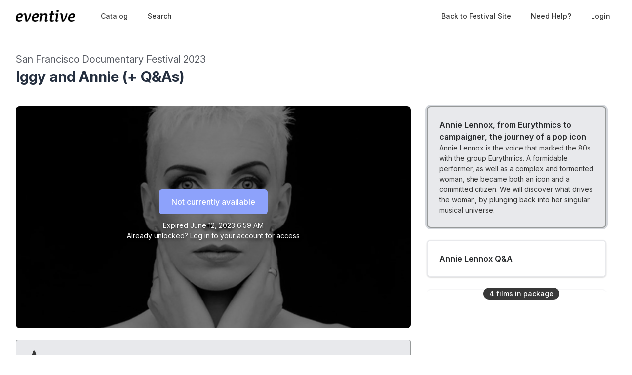

--- FILE ---
content_type: text/html; charset=utf-8
request_url: https://watch.eventive.org/sfdocfest2023/play/644a8a92c529f21c77d12a87/644a8a212d3c3000261b1eb8
body_size: 14864
content:
<!DOCTYPE html><html lang="en"><head><link rel="stylesheet" href="https://rsms.me/inter/inter.css"/><script async="" src="https://www.googletagmanager.com/gtag/js?id=G-P04DNRBT1Y"></script><script>
                window.dataLayer = window.dataLayer || [];
                function gtag(){dataLayer.push(arguments);}
                gtag('js', new Date());
                gtag('config', 'G-P04DNRBT1Y');
              </script><script>
                (function(i,s,o,g,r,a,m){i['GoogleAnalyticsObject']=r;i[r]=i[r]||function(){
                (i[r].q=i[r].q||[]).push(arguments)},i[r].l=1*new Date();a=s.createElement(o),
                m=s.getElementsByTagName(o)[0];a.async=1;a.src=g;m.parentNode.insertBefore(a,m)
                })(window,document,'script','https://www.google-analytics.com/analytics.js','ga');
              </script><script>
                !function(f,b,e,v,n,t,s)
                {if(f.fbq)return;n=f.fbq=function(){n.callMethod?
                n.callMethod.apply(n,arguments):n.queue.push(arguments)};
                if(!f._fbq)f._fbq=n;n.push=n;n.loaded=!0;n.version='2.0';
                n.queue=[];t=b.createElement(e);t.async=!0;
                t.src=v;s=b.getElementsByTagName(e)[0];
                s.parentNode.insertBefore(t,s)}(window, document,'script',
                'https://connect.facebook.net/en_US/fbevents.js');
                fbq('init','648382377723787');fbq('trackSingle','648382377723787','PageView');
              </script><meta charSet="utf-8"/><meta name="facebook-domain-verification" content="jp5m3mhiu5bjfmyowyydqryqvy67l3"/><meta name="apple-mobile-web-app-title" content="2023 San Francisco Documentary Festival "/><meta name="viewport" content="width=device-width,minimum-scale=1,initial-scale=1,user-scalable=no"/><link rel="apple-touch-icon" sizes="180x180" href="https://eventive.imgix.net/app_icon.png?fm=png&amp;w=180"/><link rel="icon" type="image/png" sizes="32x32" href="https://eventive.imgix.net/app_icon.png?fm=png&amp;w=32"/><link rel="icon" type="image/png" sizes="16x16" href="https://eventive.imgix.net/app_icon.png?fm=png&amp;w=16"/><script src="https://js.stripe.com/v3/"></script><script defer="" src="https://www.gstatic.com/cv/js/sender/v1/cast_sender.js"></script><script defer="" src="https://src.litix.io/shakaplayer/4/shakaplayer-mux.js"></script><script type="text/javascript" src="https://src.litix.io/bitmovin/5/bitmovin-mux.js" async=""></script><script src="https://global.localizecdn.com/localize.js"></script><script>!function(a){if(!a.Localize){a.Localize={};for(var e=["translate","untranslate","phrase","initialize","translatePage","setLanguage","getLanguage","getSourceLanguage","detectLanguage","getAvailableLanguages","untranslatePage","bootstrap","prefetch","on","off","hideWidget","showWidget"],t=0;t<e.length;t++)a.Localize[e[t]]=function(){}}}(window);</script><script>Localize.initialize({ key: "gTiRu8NKt2Wn4", rememberLanguage: true, blockedClasses: ["no-translate","tenant-injected-html","Eventive__LanguageSwitcher__container"], blockedIds: ["__next-route-announcer__"] });</script><title>Annie Lennox, from Eurythmics to campaigner, the journey of a pop icon | Iggy and Annie (+ Q&amp;As) | San Francisco Documentary Festival 2023</title><meta property="og:title" content="Annie Lennox, from Eurythmics to campaigner, the journey of a pop icon | Iggy and Annie (+ Q&amp;As) | San Francisco Documentary Festival 2023"/><meta property="og:description" content="Annie Lennox is the voice that marked the 80s with the group Eurythmics. A formidable performer, as well as a complex and tormented woman, she became both an icon and a committed citizen. We will discover what drives the woman, by plunging back into her singular musical universe."/><meta property="og:image" content="https://static-a.eventive.org/1682606703256d45bf9bc4849481e1f16.jpg"/><meta name="next-head-count" content="18"/><link rel="preload" href="/_next/static/css/ff37fed3ae9ff76d38ef.css" as="style"/><link rel="stylesheet" href="/_next/static/css/ff37fed3ae9ff76d38ef.css" data-n-g=""/><link rel="preload" href="/_next/static/css/0a6e9910e4e302107b03.css" as="style"/><link rel="stylesheet" href="/_next/static/css/0a6e9910e4e302107b03.css" data-n-p=""/><noscript data-n-css=""></noscript><script defer="" nomodule="" src="/_next/static/chunks/polyfills-a40ef1678bae11e696dba45124eadd70.js"></script><script src="/_next/static/chunks/webpack-a271cc6110727117b30d.js" defer=""></script><script src="/_next/static/chunks/framework-bb8160a97ca9c7af5646.js" defer=""></script><script src="/_next/static/chunks/main-337b6c9b63e2597c6860.js" defer=""></script><script src="/_next/static/chunks/pages/_app-a170914d1bd6b8b119ae.js" defer=""></script><script src="/_next/static/chunks/6482-dc0cd4c7eba1832615e7.js" defer=""></script><script src="/_next/static/chunks/3020-b35d85f10cef413396ec.js" defer=""></script><script src="/_next/static/chunks/1035-92940321fa9daf6570b0.js" defer=""></script><script src="/_next/static/chunks/2476-ca4cd92a840aaca8eba5.js" defer=""></script><script src="/_next/static/chunks/pages/%5BfestivalId%5D/play/%5B...programId%5D-07475407711f844a818e.js" defer=""></script><script src="/_next/static/vfShMxVHuGUsgoq9r79N_/_buildManifest.js" defer=""></script><script src="/_next/static/vfShMxVHuGUsgoq9r79N_/_ssgManifest.js" defer=""></script></head><body class="bg-gray-800 color-palette-white"><div id="__next"><div data-iframe-height=""><div class="bg-gray-800 pb-32"><nav class="bg-gray-800"><div class="max-w-7xl mx-auto lg:px-8"><div class="border-b border-gray-700"><div class="flex items-center justify-between h-16 px-4 lg:px-0"><div class="flex items-center"><div class="flex-shrink-0 text-center eventive__logo-container"><a href="/"><img src="/images/eventive-logo-dark.png" style="height:24px;width:120px" alt="Eventive"/></a></div><div class="hidden lg:block"><div class="flex items-baseline ml-10"><a class="px-3 py-2 rounded-md text-sm font-medium text-gray-300 hover:text-white hover:bg-gray-700 focus:outline-none focus:text-white focus:bg-gray-700 no-translate" href="/sfdocfest2023">Catalog</a><a class="px-3 py-2 rounded-md text-sm font-medium text-gray-300 hover:text-white hover:bg-gray-700 focus:outline-none focus:text-white focus:bg-gray-700 no-translate ml-4" href="/sfdocfest2023/search">Search</a></div></div></div><div class="hidden lg:block"><div class="ml-4 flex items-center lg:ml-6"><a href="https://sfdocfest2023.eventive.org/" class="px-3 py-2 rounded-md text-sm font-medium text-gray-300 hover:text-white hover:bg-gray-700 focus:outline-none focus:text-white focus:bg-gray-700">Back to Festival Site</a><a class="text-gray-300 hover:text-white hover:bg-gray-700 focus:outline-none focus:text-white focus:bg-gray-700 ml-4 px-3 py-2 rounded-md text-sm font-medium capitalize" href="/help">Need help?</a><button class="pointer ml-4 px-3 py-2 rounded-md text-sm font-medium text-gray-300 hover:text-white hover:bg-gray-700 focus:outline-none focus:text-white focus:bg-gray-700">Login</button></div></div><div class="-mr-2 flex lg:hidden"><button class="inline-flex items-center justify-center p-2 rounded-md text-gray-400 hover:text-white hover:bg-gray-700 focus:outline-none focus:bg-gray-700 focus:text-white"><svg class="h-6 w-6" stroke="currentColor" fill="none" viewBox="0 0 24 24"><path class="inline-flex" stroke-linecap="round" stroke-linejoin="round" stroke-width="2" d="M4 6h16M4 12h16M4 18h16"></path><path class="hidden" stroke-linecap="round" stroke-linejoin="round" stroke-width="2" d="M6 18L18 6M6 6l12 12"></path></svg></button></div></div></div></div><div class="hidden border-b border-gray-700 lg:hidden"><div class="px-2 py-3 sm:px-3"><a class="block px-3 py-2 rounded-md text-base font-medium text-gray-300 hover:text-white hover:bg-gray-700 focus:outline-none focus:text-white focus:bg-gray-700 no-translate" href="/sfdocfest2023">Catalog</a><a class="block px-3 py-2 rounded-md text-base font-medium text-gray-300 hover:text-white hover:bg-gray-700 focus:outline-none focus:text-white focus:bg-gray-700 no-translate mt-1" href="/sfdocfest2023/search">Search</a><a href="https://sfdocfest2023.eventive.org/" class="mt-1 block px-3 py-2 rounded-md text-base font-medium text-gray-300 hover:text-white hover:bg-gray-700 focus:outline-none focus:text-white focus:bg-gray-700">Back to Festival Site</a></div><div class="pt-4 pb-3 border-t border-gray-700"><div class="px-2 -mt-1"><a class="block cursor-pointer px-3 py-2 rounded-md text-base font-medium text-gray-400 hover:text-white hover:bg-gray-700 focus:outline-none focus:text-white focus:bg-gray-700" href="/help">Help</a><a class="block cursor-pointer px-3 py-2 rounded-md text-base font-medium text-gray-400 hover:text-white hover:bg-gray-700 focus:outline-none focus:text-white focus:bg-gray-700">Login</a></div></div></div></nav><header class="py-10"><div class="max-w-7xl mx-auto px-4 sm:px-6 lg:px-8"><div><h2 class="inline-block text-gray-400 text-xl no-translate">San Francisco Documentary Festival 2023</h2><h3 class="text-3xl leading-10 font-bold text-white no-translate">Iggy and Annie (+ Q&amp;As)</h3></div></div></header></div><main class="-mt-32"><div class="max-w-7xl mx-auto pb-12 px-4 sm:px-6 lg:px-8" style="min-height:65vh"><div class="sm:flex -mx-4"><div class="sm:w-2/3 px-4"><div class="relative sm:aspect-auto-16-by-9"><div class="relative flex-1 flex flex-col min-h-55vw sm:block sm:absolute sm:inset-0 sm:min-h-0"><img class="absolute inset-0 h-full z-0 object-cover rounded-lg overflow-hidden" src="https://static-a.eventive.org/1682606703256d45bf9bc4849481e1f16.jpg"/><div class="z-10 px-2 py-4 sm:p-0 sm:absolute sm:inset-0 flex-1 flex flex-col items-center justify-center rounded-lg" style="background-color:rgba(0,0,0,0.5)"><div class="items-center flex flex-col sm:flex-row"><div class="inline-flex rounded-md shadow-sm"><button type="button" class="eventive__button inline-flex items-center border border-transparent font-medium rounded-md transition ease-in-out duration-150 focus:outline-none px-6 py-3 text-base leading-6 eventive__button__disabled bg-indigo-400 cursor-not-allowed text-always-white select-none" disabled="">Not currently available</button></div></div><div class="text-always-white mt-3 text-sm px-4 max-w-lg text-center" style="text-shadow:0 2px 5px rgba(0, 0, 0, 0.5)"><div class="text-center">Expired<!-- --> <span class="no-translate">June 12, 2023 6:59 AM</span><div class="mb-2"><div>Already unlocked?<!-- --> <button class="underline hover:text-always-gray-200 focus:outline-none" style="text-shadow:0 2px 5px rgba(0, 0, 0, 0.5)">Log in to your account</button> <!-- -->for access</div></div></div></div></div></div></div><div class="hidden sm:block mt-6 border-gray-600 px-4"><div><div class="-mx-2 sm:-mx-4 mb-4 border border-gray-600 bg-gray-700 rounded p-4 text-gray-300 flex items-center relative mb-5"><svg fill="currentColor" viewBox="0 0 20 20" class="h-10 w-10"><path d="M9.049 2.927c.3-.921 1.603-.921 1.902 0l1.07 3.292a1 1 0 00.95.69h3.462c.969 0 1.371 1.24.588 1.81l-2.8 2.034a1 1 0 00-.364 1.118l1.07 3.292c.3.921-.755 1.688-1.54 1.118l-2.8-2.034a1 1 0 00-1.175 0l-2.8 2.034c-.784.57-1.838-.197-1.539-1.118l1.07-3.292a1 1 0 00-.364-1.118L2.98 8.72c-.783-.57-.38-1.81.588-1.81h3.461a1 1 0 00.951-.69l1.07-3.292z"></path> </svg><div class="ml-4"><span class="font-medium">This virtual screening is eligible for audience awards!</span> <!-- -->Unlock it to cast your vote.</div></div><div><div class="tenant-injected-html mb-2 text-gray-300 mt-2"><p>Annie Lennox is the voice that marked the 80s with the group Eurythmics. A formidable performer, as well as a complex and tormented woman, she became both an icon and a committed citizen. We will discover what drives the woman, by plunging back into her singular musical universe.</p></div><div class="flex flex-col-reverse sm:flex-row -mx-4 w-full"><div class="flex flex-row w-full sm:w-full"><div class="w-1/2 px-4"><ul><li><div class="text-gray-400 leading-5 mt-3 uppercase text-xs">Runtime</div><div class="text-gray-300 leading-5 no-translate">52<!-- --> <!-- -->minutes</div></li><li><div class="text-gray-400 leading-5 mt-3 uppercase text-xs">Country</div><div class="text-gray-300 leading-5 no-translate">France<!-- --> </div></li></ul></div><div class="w-1/2 px-4"><ul><li><div class="text-gray-400 leading-5 mt-3 uppercase text-xs">Director</div><div class="text-gray-300 leading-5 no-translate">Lucie Cariès<!-- --> </div></li></ul></div></div></div></div><div class="mt-4"><div class="resp-sharing-button__group"><a class="resp-sharing-button__link" href="https://facebook.com/sharer/sharer.php?u=null" target="_blank" rel="noopener" aria-label="Facebook"><div class="resp-sharing-button resp-sharing-button--facebook resp-sharing-button--medium"><div aria-hidden="true" class="resp-sharing-button__icon resp-sharing-button__icon--solid"><svg xmlns="http://www.w3.org/2000/svg" viewBox="0 0 24 24"><path d="M18.77 7.46H14.5v-1.9c0-.9.6-1.1 1-1.1h3V.5h-4.33C10.24.5 9.5 3.44 9.5 5.32v2.15h-3v4h3v12h5v-12h3.85l.42-4z"></path></svg></div></div></a><a class="resp-sharing-button__link" href="https://twitter.com/intent/tweet/?text=null&amp;url=null" target="_blank" rel="noopener" aria-label="Twitter"><div class="resp-sharing-button resp-sharing-button--twitter resp-sharing-button--medium"><div aria-hidden="true" class="resp-sharing-button__icon resp-sharing-button__icon--solid"><svg xmlns="http://www.w3.org/2000/svg" viewBox="0 0 24 24"><path d="M23.44 4.83c-.8.37-1.5.38-2.22.02.93-.56.98-.96 1.32-2.02-.88.52-1.86.9-2.9 1.1-.82-.88-2-1.43-3.3-1.43-2.5 0-4.55 2.04-4.55 4.54 0 .36.03.7.1 1.04-3.77-.2-7.12-2-9.36-4.75-.4.67-.6 1.45-.6 2.3 0 1.56.8 2.95 2 3.77-.74-.03-1.44-.23-2.05-.57v.06c0 2.2 1.56 4.03 3.64 4.44-.67.2-1.37.2-2.06.08.58 1.8 2.26 3.12 4.25 3.16C5.78 18.1 3.37 18.74 1 18.46c2 1.3 4.4 2.04 6.97 2.04 8.35 0 12.92-6.92 12.92-12.93 0-.2 0-.4-.02-.6.9-.63 1.96-1.22 2.56-2.14z"></path></svg></div></div></a><a class="resp-sharing-button__link" href="mailto:?subject=null&amp;body=null" target="_self" rel="noopener" aria-label="Email"><div class="resp-sharing-button resp-sharing-button--email resp-sharing-button--medium"><div aria-hidden="true" class="resp-sharing-button__icon resp-sharing-button__icon--solid"><svg xmlns="http://www.w3.org/2000/svg" viewBox="0 0 24 24"><path d="M22 4H2C.9 4 0 4.9 0 6v12c0 1.1.9 2 2 2h20c1.1 0 2-.9 2-2V6c0-1.1-.9-2-2-2zM7.25 14.43l-3.5 2c-.08.05-.17.07-.25.07-.17 0-.34-.1-.43-.25-.14-.24-.06-.55.18-.68l3.5-2c.24-.14.55-.06.68.18.14.24.06.55-.18.68zm4.75.07c-.1 0-.2-.03-.27-.08l-8.5-5.5c-.23-.15-.3-.46-.15-.7.15-.22.46-.3.7-.14L12 13.4l8.23-5.32c.23-.15.54-.08.7.15.14.23.07.54-.16.7l-8.5 5.5c-.08.04-.17.07-.27.07zm8.93 1.75c-.1.16-.26.25-.43.25-.08 0-.17-.02-.25-.07l-3.5-2c-.24-.13-.32-.44-.18-.68s.44-.32.68-.18l3.5 2c.24.13.32.44.18.68z"></path></svg></div></div></a><a class="resp-sharing-button__link"><div class="resp-sharing-button resp-sharing-button--copy resp-sharing-button--medium"><span class="text-xs font-medium">Copy link</span></div></a><div><div class="relative inline-block text-left"><span><span class="inline-flex rounded-md shadow-sm"><button class="m-2 cursor-pointer resp-sharing-button resp-sharing-button--copy text-xs font-medium">Add to calendar</button></span></span></div></div></div></div></div></div></div><div class="sm:w-1/3 sm:mt-0 mt-12 px-4 sticky top-0"><div class="-my-6 relative -mb-2 sm:-mb-6 pb-6"><div class="absolute slider-up-background h-6 z-10 pointer-events-none" style="top:0;left:-1rem;right:1rem"></div><div class="absolute slider-down-background h-6 bottom-5 z-10 pointer-events-none" style="left:-10px;right:20px"></div><div class="absolute bottom-2 left-0 right-0 flex justify-center z-10"><span class="inline-flex items-center px-3 py-0.5 rounded-full text-sm font-medium leading-5 bg-gray-300 text-gray-800">4<!-- --> film<!-- -->s<!-- --> in package</span></div><div class="relative pl-2 -ml-2 scrollbarred -mr-2 pr-2" style="max-height:400px;overflow-y:auto"><a class="block shadow rounded-lg border-2 my-6 px-4 py-5 sm:p-6 border-gray-700 bg-gray-800 cursor-pointer hover:shadow-outline-gray hover:bg-gray-700 transition-all duration-150" href="/sfdocfest2023/play/644a8a92c529f21c77d12a87/644a1f333d7bfb00406408c5"><div class="text-gray-200 font-semibold no-translate">Tell Me Iggy</div><div class="text-gray-300 text-sm no-translate line-clamp-2-lines">Intimate portrait of a punk rocker like no other. Filmed in Miami, New York, Berlin, Athens, Paris, Iggy pop talks about his past, his present, his concerts and his projects..With his friends and partners: Johnny Depp, John Waters, Debbie Harry (Blondie), Nick Kent, Béatrice Dalle.</div></a><a class="block shadow rounded-lg border-2 my-6 px-4 py-5 sm:p-6 border-gray-600 bg-gray-700 shadow-outline-gray hover:shadow-outline-gray hover:bg-gray-700 transition-all duration-150" href="/sfdocfest2023/play/644a8a92c529f21c77d12a87/644a8a212d3c3000261b1eb8"><div class="text-gray-200 font-semibold no-translate">Annie Lennox, from Eurythmics to campaigner, the journey of a pop icon</div><div class="text-gray-300 text-sm no-translate">Annie Lennox is the voice that marked the 80s with the group Eurythmics. A formidable performer, as well as a complex and tormented woman, she became both an icon and a committed citizen. We will discover what drives the woman, by plunging back into her singular musical universe.</div></a><a class="block shadow rounded-lg border-2 my-6 px-4 py-5 sm:p-6 border-gray-700 bg-gray-800 cursor-pointer hover:shadow-outline-gray hover:bg-gray-700 transition-all duration-150" href="/sfdocfest2023/play/644a8a92c529f21c77d12a87/6463aa8dcb3be80040850bda"><div class="text-gray-200 font-semibold no-translate">Annie Lennox Q&amp;A</div><div class="text-gray-300 text-sm no-translate line-clamp-2-lines"></div></a><a class="block shadow rounded-lg border-2 my-6 px-4 py-5 sm:p-6 border-gray-700 bg-gray-800 cursor-pointer hover:shadow-outline-gray hover:bg-gray-700 transition-all duration-150" href="/sfdocfest2023/play/644a8a92c529f21c77d12a87/64670cae501eac0065b62fa4"><div class="text-gray-200 font-semibold no-translate">Tell Me Iggy Q&amp;A</div><div class="text-gray-300 text-sm no-translate line-clamp-2-lines"></div></a></div></div></div><div class="sm:hidden mt-6 border-gray-600 px-6"><div><div class="-mx-2 sm:-mx-4 mb-4 border border-gray-600 bg-gray-700 rounded p-4 text-gray-300 flex items-center relative mb-5"><svg fill="currentColor" viewBox="0 0 20 20" class="h-10 w-10"><path d="M9.049 2.927c.3-.921 1.603-.921 1.902 0l1.07 3.292a1 1 0 00.95.69h3.462c.969 0 1.371 1.24.588 1.81l-2.8 2.034a1 1 0 00-.364 1.118l1.07 3.292c.3.921-.755 1.688-1.54 1.118l-2.8-2.034a1 1 0 00-1.175 0l-2.8 2.034c-.784.57-1.838-.197-1.539-1.118l1.07-3.292a1 1 0 00-.364-1.118L2.98 8.72c-.783-.57-.38-1.81.588-1.81h3.461a1 1 0 00.951-.69l1.07-3.292z"></path> </svg><div class="ml-4"><span class="font-medium">This virtual screening is eligible for audience awards!</span> <!-- -->Unlock it to cast your vote.</div></div><div><div class="tenant-injected-html mb-2 text-gray-300 mt-2"><p>Annie Lennox is the voice that marked the 80s with the group Eurythmics. A formidable performer, as well as a complex and tormented woman, she became both an icon and a committed citizen. We will discover what drives the woman, by plunging back into her singular musical universe.</p></div><div class="flex flex-col-reverse sm:flex-row -mx-4 w-full"><div class="flex flex-row w-full sm:w-full"><div class="w-1/2 px-4"><ul><li><div class="text-gray-400 leading-5 mt-3 uppercase text-xs">Runtime</div><div class="text-gray-300 leading-5 no-translate">52<!-- --> <!-- -->minutes</div></li><li><div class="text-gray-400 leading-5 mt-3 uppercase text-xs">Country</div><div class="text-gray-300 leading-5 no-translate">France<!-- --> </div></li></ul></div><div class="w-1/2 px-4"><ul><li><div class="text-gray-400 leading-5 mt-3 uppercase text-xs">Director</div><div class="text-gray-300 leading-5 no-translate">Lucie Cariès<!-- --> </div></li></ul></div></div></div></div><div class="mt-4"><div class="resp-sharing-button__group"><a class="resp-sharing-button__link" href="https://facebook.com/sharer/sharer.php?u=null" target="_blank" rel="noopener" aria-label="Facebook"><div class="resp-sharing-button resp-sharing-button--facebook resp-sharing-button--medium"><div aria-hidden="true" class="resp-sharing-button__icon resp-sharing-button__icon--solid"><svg xmlns="http://www.w3.org/2000/svg" viewBox="0 0 24 24"><path d="M18.77 7.46H14.5v-1.9c0-.9.6-1.1 1-1.1h3V.5h-4.33C10.24.5 9.5 3.44 9.5 5.32v2.15h-3v4h3v12h5v-12h3.85l.42-4z"></path></svg></div></div></a><a class="resp-sharing-button__link" href="https://twitter.com/intent/tweet/?text=null&amp;url=null" target="_blank" rel="noopener" aria-label="Twitter"><div class="resp-sharing-button resp-sharing-button--twitter resp-sharing-button--medium"><div aria-hidden="true" class="resp-sharing-button__icon resp-sharing-button__icon--solid"><svg xmlns="http://www.w3.org/2000/svg" viewBox="0 0 24 24"><path d="M23.44 4.83c-.8.37-1.5.38-2.22.02.93-.56.98-.96 1.32-2.02-.88.52-1.86.9-2.9 1.1-.82-.88-2-1.43-3.3-1.43-2.5 0-4.55 2.04-4.55 4.54 0 .36.03.7.1 1.04-3.77-.2-7.12-2-9.36-4.75-.4.67-.6 1.45-.6 2.3 0 1.56.8 2.95 2 3.77-.74-.03-1.44-.23-2.05-.57v.06c0 2.2 1.56 4.03 3.64 4.44-.67.2-1.37.2-2.06.08.58 1.8 2.26 3.12 4.25 3.16C5.78 18.1 3.37 18.74 1 18.46c2 1.3 4.4 2.04 6.97 2.04 8.35 0 12.92-6.92 12.92-12.93 0-.2 0-.4-.02-.6.9-.63 1.96-1.22 2.56-2.14z"></path></svg></div></div></a><a class="resp-sharing-button__link" href="mailto:?subject=null&amp;body=null" target="_self" rel="noopener" aria-label="Email"><div class="resp-sharing-button resp-sharing-button--email resp-sharing-button--medium"><div aria-hidden="true" class="resp-sharing-button__icon resp-sharing-button__icon--solid"><svg xmlns="http://www.w3.org/2000/svg" viewBox="0 0 24 24"><path d="M22 4H2C.9 4 0 4.9 0 6v12c0 1.1.9 2 2 2h20c1.1 0 2-.9 2-2V6c0-1.1-.9-2-2-2zM7.25 14.43l-3.5 2c-.08.05-.17.07-.25.07-.17 0-.34-.1-.43-.25-.14-.24-.06-.55.18-.68l3.5-2c.24-.14.55-.06.68.18.14.24.06.55-.18.68zm4.75.07c-.1 0-.2-.03-.27-.08l-8.5-5.5c-.23-.15-.3-.46-.15-.7.15-.22.46-.3.7-.14L12 13.4l8.23-5.32c.23-.15.54-.08.7.15.14.23.07.54-.16.7l-8.5 5.5c-.08.04-.17.07-.27.07zm8.93 1.75c-.1.16-.26.25-.43.25-.08 0-.17-.02-.25-.07l-3.5-2c-.24-.13-.32-.44-.18-.68s.44-.32.68-.18l3.5 2c.24.13.32.44.18.68z"></path></svg></div></div></a><a class="resp-sharing-button__link"><div class="resp-sharing-button resp-sharing-button--copy resp-sharing-button--medium"><span class="text-xs font-medium">Copy link</span></div></a><div><div class="relative inline-block text-left"><span><span class="inline-flex rounded-md shadow-sm"><button class="m-2 cursor-pointer resp-sharing-button resp-sharing-button--copy text-xs font-medium">Add to calendar</button></span></span></div></div></div></div></div></div></div></div></main><footer class="pt-6 pb-12"><div class="text-center text-gray-200 text-sm"><a href="https://eventive.org" target="_blank">Powered by Eventive</a></div><div class="mt-1 text-center text-gray-300 text-xs"><a class="hover:underline" href="/help">Help</a> <!-- -->·<!-- --> <a class="hover:underline" href="https://eventive.org/terms/" target="_blank">Terms</a> <!-- -->·<!-- --> <a class="hover:underline" href="https://eventive.org/privacy/" target="_blank">Privacy</a> <!-- -->·<!-- --> <a class="hover:underline" href="https://status.eventive.org/" target="_blank">System Status</a></div></footer></div><div id="_rht_toaster" style="position:fixed;z-index:9999;top:16px;left:16px;right:16px;bottom:16px;pointer-events:none"></div></div><script id="__NEXT_DATA__" type="application/json">{"props":{"pageProps":{"initialData":{"_id":"644a8a92c529f21c77d12a87","ticket_buckets":[{"id":"644a8a92c529f21c77d12a88","name":"Virtual Admission","price":1000,"unlimited":true,"quantity_sold":5,"quantity_scanned":0,"quantity_remaining":9007199254740991,"public":true,"autoissue_companion_ticket":[],"exclude_capacity":false,"lock_admin_only":false,"variable_price":false,"variable_price_minimum":0,"variants":[],"applicable_pass_buckets":[],"is_active":true,"virtual_intervals":null}],"start_time":"2023-06-01T07:00:00.000Z","end_time":"2023-06-12T06:59:00.000Z","standalone_ticket_sales_enabled":true,"name":"Iggy and Annie (+ Q\u0026As)","description":"","watch_interval":86400000,"unlock_interval":-83078836337,"visibility":"visible","geographic_restrictions":[],"geographic_exclusions":[],"image":"https://static-a.eventive.org/1682593967821ed2ea712a2b9b0e9e298.jpg","display_ads":[],"allow_preorder":true,"aarp_member_required":false,"virtual_balloting_enabled":true,"virtual_balloting_closed":false,"virtual_balloting_inline_during_playback":false,"virtual_balloting_consolidated":false,"checkout_options":{"fee":0,"tax_percent":0,"show_donate_prompt_with_message":"Support {{name}} and cover our streaming costs with an optional donation.","show_custom_checkout_message":false},"films":[{"id":"644a1f333d7bfb00406408c5","name":"Tell Me Iggy","sort_key":"Tell Me Iggy","description":"\u003cp\u003eIntimate portrait of a punk rocker like no other. Filmed in Miami, New York, Berlin, Athens, Paris, Iggy pop talks about his past, his present, his concerts and his projects..With his friends and partners: Johnny Depp, John Waters, Debbie Harry (Blondie), Nick Kent, Béatrice Dalle.\u003c/p\u003e","short_description":"Intimate portrait of a punk rocker like no other. Filmed in Miami, New York, Berlin, Athens, Paris, Iggy pop talks about his past, his present, his concerts and his projects..With his friends and partners: Johnny Depp, John Waters, Debbie Harry (Blondie), Nick Kent, Béatrice Dalle.","image":"https://static-a.eventive.org/1682593967821ed2ea712a2b9b0e9e298.jpg","poster_image":"https://static-a.eventive.org/1682593918805037292fb4640d17f6af3.jpg","filmmaker_image":"undefined","credits":{"director":"BLONDY sophie"},"details":{"runtime":"52","country":"France"},"expanded_credits":[],"captions_available":false,"type":"vod"},{"id":"644a8a212d3c3000261b1eb8","name":"Annie Lennox, from Eurythmics to campaigner, the journey of a pop icon","sort_key":"Annie Lennox, from Eurythmics to campaigner, the journey of a pop icon","description":"\u003cp\u003eAnnie Lennox is the voice that marked the 80s with the group Eurythmics. A formidable performer, as well as a complex and tormented woman, she became both an icon and a committed citizen. We will discover what drives the woman, by plunging back into her singular musical universe.\u003c/p\u003e","short_description":"Annie Lennox is the voice that marked the 80s with the group Eurythmics. A formidable performer, as well as a complex and tormented woman, she became both an icon and a committed citizen. We will discover what drives the woman, by plunging back into her singular musical universe.","image":"https://static-a.eventive.org/1682606703256d45bf9bc4849481e1f16.jpg","poster_image":"https://static-a.eventive.org/168260669696375c520439ac67625d240.jpg","filmmaker_image":"undefined","credits":{"director":"Lucie Cariès"},"details":{"country":"France","runtime":"52"},"expanded_credits":[],"captions_available":false,"type":"vod"},{"id":"6463aa8dcb3be80040850bda","name":"Annie Lennox Q\u0026A","sort_key":"Annie Lennox Q\u0026A","short_description":"","image":"https://static-a.eventive.org/1682593967821ed2ea712a2b9b0e9e298.jpg","poster_image":"undefined","filmmaker_image":"undefined","credits":{},"details":{},"expanded_credits":[],"captions_available":false,"type":"external"},{"id":"64670cae501eac0065b62fa4","name":"Tell Me Iggy Q\u0026A","sort_key":"Tell Me Iggy Q\u0026A","short_description":"","image":"https://static-a.eventive.org/1682593967821ed2ea712a2b9b0e9e298.jpg","poster_image":"undefined","filmmaker_image":"undefined","credits":{},"details":{},"expanded_credits":[],"captions_available":false,"type":"external"}],"show_mailing_list_opt_in":false,"mailing_list_opt_in_message":"Yes, please add me to your mailing list.","sales_disabled_unless_coupon":false,"event_bucket_id":"63ef971b8dec8f005accfe1f","unlock_with_pass":null,"unlock_with_pass_ticket_bucket":null,"is_available":false,"free_ticket_bucket":null,"owner":"5becc2dee59373001c240ff0","has_valid_subscription":false},"initialKey":"watch/events/644a8a92c529f21c77d12a87","initialTenant":{"tenant":"sfdocfest2023","endpoint":"https://api.eventive.org/","display_name":"2023 San Francisco Documentary Festival ","display_short_name":"SF DocFest 2023","display_name_article":"a","display_timezone":"America/Los_Angeles","banner_image":"https://static-a.eventive.org/703d29f01d19853e8e5358bdecd64924.png","logo_image":"https://static-a.eventive.org/a05b999ea5e018f8748cef2d2f6e9563.jpeg","display_pass":"pass","display_passes":"passes","passes_url_pathname":"passes","display_membership":"membership","display_memberships":"memberships","memberships_url_pathname":"memberships","display_schedule":"live schedule","display_film_guide":"film guide","palette":{"primary1Color":"#4d4b49","accent1Color":"#f2dfae"},"invert_colors":true,"invert_colors_alt":false,"urls_use_slugs":false,"additional_routes":[],"include_welcome_page":true,"use_film_guide_as_main_page":false,"welcome_custom_header":false,"welcome_header":"","welcome_show_splash_banner":true,"passes_show_splash_banner":true,"memberships_show_splash_banner":false,"always_show_splash_banner":false,"welcome_splash_banner_image":"","welcome_hide_title":false,"welcome_show_buttons":true,"welcome_show_schedule_button":true,"welcome_schedule_button_title":"Live Schedule","welcome_show_film_guide_button":true,"welcome_other_buttons":[{"label":"Virtual Festival","link":"https://watch.eventive.org/sfdocfest2023","primary":true},{"label":"Short Films","link":"https://sfdocfest2023.eventive.org/films?filterTags%5B63ef971b8dec8f005accfe44%5D=true","primary":true},{"label":"Feature Films","link":"https://sfdocfest2023.eventive.org/films?filterTags%5B63ef971b8dec8f005accfe43%5D=true","primary":true}],"welcome_show_plaintext_message":false,"welcome_message":"","welcome_message_schedule_live":"","welcome_message_teaser":"","welcome_intro_content":{"__html":"\u003cp class=\"ql-align-center\"\u003e\u003cspan style=\"color: rgb(255, 255, 255);\"\u003e-\u003c/span\u003e\u003c/p\u003e\u003ch2\u003eAudience Award for Best Feature: 26.2 To Life\u003c/h2\u003e\u003ch2\u003eAudience Award for Best Short: The Ruth Brinker Story\u003c/h2\u003e\u003ch2\u003eJury Prize for Best Feature: Join or Die\u003c/h2\u003e\u003ch2\u003eJury Prize for Best Short: Forgotten Fountains\u003c/h2\u003e\u003ch2\u003eSpecial Jury Prize for Spirit of Activism Award - The 50\u003c/h2\u003e\u003ch2\u003eSpecial Jury Prize for Excellence in American Profiles Award -\u0026nbsp;40 Below: The Toughest Race in the World\u003c/h2\u003e\u003cp class=\"ql-align-center\"\u003e\u003cbr\u003e\u003c/p\u003e\u003cp class=\"ql-align-center\"\u003e\u003cbr\u003e\u003c/p\u003e\u003cp class=\"ql-align-center\"\u003e\u003cspan style=\"color: rgb(255, 255, 255);\"\u003e-\u003c/span\u003e\u003c/p\u003e\u003cp class=\"ql-align-center\"\u003e\u003cbr\u003e\u003c/p\u003e\u003cp class=\"ql-align-center\"\u003e\u003cbr\u003e\u003c/p\u003e\u003ch3\u003e\u003cspan style=\"background-color: rgb(247, 247, 247); color: rgb(102, 102, 102);\"\u003e“Welcome to SF DocFest, the beloved annual compendium of odd, unusual nonfiction films from every nook and corner of our bizarro country and beyond. Waving off the pedigreed, high-profile docs that premiere at Sundance, get theatrical releases (or these days, national virtual releases) and chart a course for the Academy Awards, SF DocFest’s programmers opt for poignant, intimate works that miss the mainstream by dint of their iconoclasm and/or lack of a marketing hook.\" - Michael Fox, KQED\u003c/span\u003e\u003c/h3\u003e\u003cp class=\"ql-align-center\"\u003e\u003cbr\u003e\u003c/p\u003e"},"welcome_show_ways_to_see":true,"welcome_ways_to_see_header":"!count! Ways to Watch the Online Edition of the Festival","welcome_ways_to_see":[{"title":"Watch Some Films","description":{"__html":"\u003cp\u003e\u003cspan class=\"ql-size-large\" style=\"color: rgb(33, 33, 33);\"\u003eJust want to see the movies? This is the simple way to do it. Click and select what to watch or pre-order a program for later. \u003c/span\u003e\u003c/p\u003e"},"action_text":"Watch Movies Now","action_link":"https://watch.eventive.org/sfdocfest2023","action_primary":true},{"title":"HOW TO WATCH ON YOUR TV","description":{"__html":"\u003cp\u003e\u003cspan class=\"ql-size-large\" style=\"color: rgb(33, 33, 33);\"\u003eNo need to watch these great films on a small screen. Click below to learn how to connect on your TV.\u003c/span\u003e\u003c/p\u003e"},"action_text":"Watch on TV","action_link":"https://watch.eventive.org/help","action_primary":true},{"title":"Buy a Pass","description":{"__html":"\u003cp\u003e\u003cspan class=\"ql-size-large\" style=\"color: rgb(33, 33, 33);\"\u003eBinge watch the whole fest virtually, live at the Roxie Theater, or both!\u003c/span\u003e\u003c/p\u003e"},"action_text":"Buy a PASS\n","action_primary":true,"action_link":"https://sfdocfest2023.eventive.org/passes/buy"}],"welcome_way_to_see_show_second_row":false,"welcome_ways_to_see_second_row":[{"title":"Additional Item 1","description":{"__html":"\u003cdiv\u003eGo ahead, edit me!\u003c/div\u003e"},"action_text":"Learn more \u0026 buy","action_link":"passes/buy","action_primary":true},{"title":"Additional Item 2","description":{"__html":"\u003cdiv\u003eGo ahead, edit me too!\u003c/div\u003e"},"action_text":"Browse the schedule","action_link":"schedule","action_primary":false}],"welcome_ways_to_see_footer":{"__html":"\u003cp class=\"ql-align-center\"\u003e\u003cspan style=\"color: rgb(255, 255, 255);\"\u003e.\u003c/span\u003e\u003c/p\u003e\u003cp class=\"ql-align-center\"\u003e\u003cbr\u003e\u003c/p\u003e\u003cp class=\"ql-align-center\"\u003e\u003cbr\u003e\u003c/p\u003e\u003cp class=\"ql-align-center\"\u003e\u003cstrong class=\"ql-size-huge\"\u003eThanks to our sponsors and supporters!\u003c/strong\u003e\u003c/p\u003e\u003cp class=\"ql-align-center\"\u003e\u003cstrong class=\"ql-size-huge\" style=\"color: rgb(255, 255, 255);\"\u003e.\u003c/strong\u003e\u003c/p\u003e\u003cp class=\"ql-align-center\"\u003e\u003cimg src=\"https://storage.googleapis.com/eventive-static/bb218923d8f334b882fbab4e4bdcb005.jpg\"\u003e\u003c/p\u003e\u003cp class=\"ql-align-center\"\u003e\u003cbr\u003e\u003c/p\u003e\u003cp class=\"ql-align-center\"\u003e\u003cstrong class=\"ql-size-huge\" style=\"color: rgb(255, 255, 255);\"\u003e.\u003c/strong\u003e\u003c/p\u003e\u003cp class=\"ql-align-center\"\u003e\u003ca href=\"https://www.homelight.com/san-francisco-ca/top-real-estate-agents\" rel=\"noopener noreferrer\" target=\"_blank\" style=\"color: rgb(255, 255, 255);\"\u003e.\u003c/a\u003e\u003c/p\u003e\u003cp class=\"ql-align-center\"\u003e\u003cbr\u003e\u003c/p\u003e\u003cp class=\"ql-align-center\"\u003e\u003ca href=\"https://www.homelight.com/san-francisco-ca/top-real-estate-agents\" rel=\"noopener noreferrer\" target=\"_blank\" class=\"ql-size-small\" style=\"color: rgb(255, 255, 255);\"\u003e..\u003c/a\u003e\u003c/p\u003e\u003cp class=\"ql-align-center\"\u003e\u003ca href=\"https://www.homelight.com/san-francisco-ca/top-real-estate-agents\" rel=\"noopener noreferrer\" target=\"_blank\" style=\"color: rgb(255, 255, 255);\"\u003e.\u003c/a\u003e\u003c/p\u003e"},"welcome_ways_to_see_fixed_buttons":true,"welcome_custom":{"__html":""},"welcome_intro_content_app":{"__html":""},"welcome_custom_app":{"__html":""},"schedule_default_view_mode":"cover","schedule_default_mobile_view_mode":"compact","schedule_unreleased_custom":{"__html":"\u003cp class=\"ql-align-center\"\u003eThe schedule has not yet been released. Check back soon!\u003c/p\u003e"},"schedule_custom":{"__html":""},"schedule_dominant_tag":"venue","schedule_invert_colors":false,"schedule_group_events_by":"day","film_guide_unreleased_custom":{"__html":"\u003cp class=\"ql-align-center\"\u003eThe film guide has not yet been released. Check back soon!\u003c/p\u003e"},"film_guide_custom":{"__html":"\u003cp class=\"ql-align-center\"\u003eTo search by category, start at the All Films tab.\u003c/p\u003e\u003cp class=\"ql-align-center\"\u003eTo refresh and start a new category search, go back to\u0026nbsp;the \u003ca href=\"https://sfdocfest2023.eventive.org/films\" rel=\"noopener noreferrer\" target=\"_blank\"\u003eFILM GUIDE\u003c/a\u003e\u0026nbsp;and begin again.\u003c/p\u003e"},"film_guide_always_show_titles":false,"film_guide_hide_poster":true,"film_alternate_display_mode":true,"film_guide_stills_mode":false,"film_guide_enable_display_sections":false,"film_guide_selected_display_sections":[],"order_tickets_button":"Order tickets","order_tickets_free_button":"","order_more_tickets_button":"Order more","order_button_show_rsvp_label":false,"order_button_rsvp_label":"RSVP required","event_sold_out_button_label":"Advance tickets no longer available. Tickets may still available at the door.","event_sold_out_message":{"__html":"\u003cp\u003eAdvance tickets no longer available. Tickets may still available at the door.\u003c/p\u003e"},"ticket_sales_pass_advert":"","ticket_sales_membership_advert":"","standalone_ticket_sales_disabled_error":{"__html":"\u003cp class=\"ql-align-center\"\u003eSorry, standalone tickets are not available for this event.\u003c/p\u003e"},"standalone_ticket_sales_disabled_error_show_passes_button":true,"standalone_ticket_sales_disabled_error_show_memberships_button":true,"standalone_ticket_sales_disabled_error_passes_button_text":"","standalone_ticket_sales_disabled_error_memberships_button_text":"","standalone_ticket_sales_locked_error":{"__html":"\u003cp class=\"ql-align-center\"\u003eSorry, standalone ticket sales are currently disabled. If you know the password, you can unlock them.\u003c/p\u003e"},"add_event_banner_padding":true,"show_event_full_page_background":true,"event_footer":{"__html":""},"standalone_tickets_checkout_message":{"__html":""},"order_tickets_success":{"__html":"\u003cp\u003eCheck your email—a printable copy of these tickets is waiting for you. You can access your tickets at any time in the web interface simply by clicking \"My Tickets\" in the upper righthand corner. Just visit this site on your phone at the venue and present your tickets electronically!\u003c/p\u003e"},"physical_ticket_transfer_dialog_message":{"__html":"\u003cp\u003e\u003cstrong\u003eOnly some tickets can be transferred automatically.\u003c/strong\u003e Passholder tickets are generally not transferable. If you do not see a ticket listed, contact the event organizer for more information.\u003c/p\u003e"},"physical_ticket_cancellation_dialog_message":{"__html":"\u003cp\u003e\u003cstrong\u003eOnly some free tickets ordered using some types of passes can be canceled automatically.\u003c/strong\u003e To request a refund or to cancel any other tickets, you must contact the event organizer directly.\u003c/p\u003e"},"no_applicable_ticket_buckets_error":{"__html":"\u003cp class=\"ql-align-center\"\u003eSorry, no standalone ticket types are available for this event.\u003c/p\u003e"},"tickets_show_order_more_button":true,"hide_ticket_term_in_order_button":false,"my_tickets_description":"These are all your purchased tickets. Open this page on your phone, and at the door tap the \"Show Barcode\" button and show your screen to the attendant. Prefer paper? Print the PDF attached to the order confirmation email, or click one of the gears below and select \"Download tickets PDF\". If purchasing multiple tickets, be sure to print or show each unique ticket barcode.","passes_enabled":true,"pass_icons":{},"pass_sales_sections":[{"title":"Passes","passes":["live_virtual_pass","live_virtual_donor_pass"],"introduction":{"__html":""},"introduction_highlight":false,"notice":{"__html":""},"notice_highlight":false},{"passes":["virtual_screenings_pass","virtual_screenings_donor_pass"],"introduction":{"__html":""}}],"pass_sales_fixed_buttons":true,"pass_sales_details":{"roxie_virtual_pass_donor_pass":{"description":{"__html":"\u003cp\u003eSupport SF IndieFest by becoming a film fest donor! \u003cspan style=\"color: rgb(33, 33, 33);\"\u003eDonors receive a\u003c/span\u003eccess to every film in the festival via our online on-demand screenings Sept 17-26 and a reserved seat in all 10 live programs at the Roxie Theater Sept 17-19 \u003cspan style=\"color: rgb(33, 33, 33);\"\u003eAND recognition online for their generous commitment to short film storytelling.\u003c/span\u003e\u003c/p\u003e"}},"roxie_virtual_pass_donor_pass--01":{"description":{"__html":"\u003cp\u003eSupport SF IndieFest by becoming a film fest donor! \u003cspan style=\"color: rgb(33, 33, 33);\"\u003eDonors receive a\u003c/span\u003eccess to every film in the festival via our online on-demand screenings plus a reserved seat in all 10 programs playing live at the Roxie\u003cspan style=\"color: rgb(33, 33, 33);\"\u003e and recognition online for their generous commitment to short film storytelling.\u003c/span\u003e\u003c/p\u003e"}},"virtual_donor_pass":{"description":{"__html":"\u003cp\u003eSupport SF IndieFest by becoming a film fest donor! \u003cspan style=\"color: rgb(33, 33, 33);\"\u003eDonors receive a\u003c/span\u003eccess to every film in the festival via our online on-demand screenings Sept 17-26 \u003cspan style=\"color: rgb(33, 33, 33);\"\u003eAND recognition online for their generous commitment to short film storytelling.\u003c/span\u003e\u003c/p\u003e"}},"virtual_screenings_pass":{"description":{"__html":"\u003cp\u003e\u003cspan style=\"color: rgb(33, 33, 33);\"\u003eAccess every virtual on demand film in the festival via our online screenings June 1-11.\u003c/span\u003e\u003c/p\u003e"}},"roxie_virtual_pass":{"description":{"__html":"\u003cp\u003e\u003cspan style=\"color: rgb(33, 33, 33);\"\u003eAccess all festival online on-demand screenings Oct 28-Nov 7 and see all 8 programs playing live Oct 27-31.\u003c/span\u003e\u003c/p\u003e"}},"roxie_virtual_donor_pass":{"description":{"__html":"\u003cp\u003e\u003cspan style=\"color: rgb(33, 33, 33);\"\u003eSupport SF IndieFest by becoming a film fest donor!\u0026nbsp;Donors receive access to all festival online on-demand screenings Oct 28-Nov 7 and see all 10 programs playing live Oct 27-31. PLUS recognition online for their generous commitment to independent film storytelling.\u003c/span\u003e\u003c/p\u003e"}},"virtual_screenings_donor_pass":{"description":{"__html":"\u003cp\u003e\u003cspan style=\"color: rgb(33, 33, 33);\"\u003eSupport SF IndieFest by becoming a film fest donor!\u0026nbsp;Donors receive to access all festival online on-demand screenings June 1-11 AND recognition online for your generous commitment to independent film storytelling.\u003c/span\u003e\u003c/p\u003e"}},"live_virtual_pass":{"description":{"__html":"\u003cp\u003e\u003cspan style=\"color: rgb(33, 33, 33);\"\u003eAccess every virtual on demand film in the festival via our online screenings June 1-11 AND all live festival screenings at the Roxie Theater.\u003c/span\u003e\u003c/p\u003e\u003cp\u003e\u003cbr\u003e\u003c/p\u003e\u003cul\u003e\u003cli\u003e\u003cstrong\u003ePlease select your tickets for all live screenings in advance. Unticketed day-of-show admission is not guaranteed.\u003c/strong\u003e\u003c/li\u003e\u003c/ul\u003e"}},"live_virtual_donor_pass":{"description":{"__html":"\u003cp\u003e\u003cspan style=\"color: rgb(33, 33, 33);\"\u003eAccess every virtual on demand film in the festival via our online screenings June 1-11 AND all live festival screenings at the Roxie Theater PLUS receive recognition for your generous support of independent film storytelling.\u003c/span\u003e\u003c/p\u003e\u003cp\u003e\u003cbr\u003e\u003c/p\u003e\u003cul\u003e\u003cli\u003e\u003cstrong\u003ePlease select your tickets for all live screenings in advance. Unticketed day-of-show admission is not guaranteed.\u003c/strong\u003e\u003c/li\u003e\u003c/ul\u003e"}}},"pass_sales_details--default":{"title":"","description":{"__html":""},"quantity":1,"buy_label":"Buy ({{price}})"},"pass_sales_details--no_passes":{"name":"None available","description":{"__html":"\u003cp\u003eThis event doesn't have any passes publicly for sale.\u003c/p\u003e\u003cp style=\"margin-top: 1em;\"\u003eIf you're the creator of this event bucket, use the admin interface to create a new pass bucket. Then use the Passes tab in the Eventive Configurator to display it on the website. You can also use the Configurator to hide this page and the \"Buy Passes\" button altogether.\u003c/p\u003e"},"buy_label":""},"my_passes_no_passes":"You don't have any {{passes}}.","my_passes_description":"These are all the passes tied to your account. Now, use our online schedule to reserve tickets. You can access your tickets via {{my_tickets_link|\"My Tickets\"}} or via the PDFs attached to each ticket order confirmation email. {{buy_pass_link|Looking to buy more passes?}}","my_passes_footer":{"__html":""},"order_passes_success":{"__html":"\u003cp\u003eYour order has been completed successfully. Now, reserve your tickets: from the schedule, click \"Order Tickets\" and then select the pass you'd like to use to complete the order. Enjoy your event!\u003c/p\u003e"},"pass_not_applicable_error_message":"This pass does not apply to this event.","pass_no_web_orders_error_message":"This pass does not require web reservations.","pass_show_buy_additional_tickets_option":true,"memberships_enabled":false,"membership_icons":{},"membership_sales_sections":[{"title":"Memberships","memberships":[],"introduction":{"__html":""},"introduction_highlight":false,"notice":{"__html":""},"notice_highlight":false}],"membership_sales_fixed_buttons":true,"membership_sales_details":{},"membership_sales_details--default":{"title":"","description":{"__html":""},"quantity":1,"buy_label":"Buy ({{price}})"},"membership_sales_details--no_memberships":{"name":"None available","description":{"__html":"\u003cp\u003eThis event doesn't have any memberships publicly for sale.\u003c/p\u003e\u003cp style=\"margin-top: 1em;\"\u003eIf you're the creator of this event bucket, use the admin interface to create a new membership. Then use the Memberships tab in the Eventive Configurator to display it on the website. You can also use the Configurator to hide this page and the \"Buy Memberships\" button altogether.\u003c/p\u003e"},"buy_label":""},"my_memberships_no_memberships":"You don't have any {{memberships}}.","my_memberships_description":"These are all the memberships tied to your account. Now, use our online schedule to reserve tickets. You can access your tickets via {{my_tickets_link|\"My Tickets\"}} or via the PDFs attached to each ticket order confirmation email. {{buy_membership_link|Looking to buy more memberships?}}","my_memberships_footer":{"__html":""},"order_memberships_success":{"__html":"Your order has been completed successfully. Now, reserve your tickets: from the schedule, click \"Order Tickets\" and then select the membership you'd like to use to complete the order. Enjoy your event!"},"membership_not_applicable_error_message":"This membership does not apply to this event.","membership_no_web_orders_error_message":"This membership does not require web reservations.","membership_show_buy_additional_tickets_option":true,"donate_inline_order_prompt":true,"donate_inline_order_prompt_for_passholder_orders":false,"donate_inline_order_prompt_for_membershipholder_orders":false,"donate_inline_order_title":"Donation to {{name}}","donate_inline_order_message":"Please support SF IndieFest with an optional donation. We are a 501c3 non-profit and your donation may be tax deductible.","donate_inline_levels":[{"amount":200},{"amount":500},{"amount":1000}],"donate_page_title":"Donate","donate_page_content":{"__html":"\u003cp class=\"ql-align-center\"\u003ePlease support SF IndieFest with an optional donation. We are a 501c3 non-profit and your donation may be tax deductible.\u003c/p\u003e"},"donate_page_levels":[{"amount":2000},{"amount":5000},{"amount":10000},{"amount":25000}],"donate_show_other":true,"donation_success":{"__html":"\u003cp\u003eYour donation has been received. Thank you for your support!\u003c/p\u003e"},"order_confirmation_donation_message":"","donate_require_mailing_address":false,"donate_one_time_interstitial":false,"donate_one_time_interstitial_header":"One more thing...","donate_one_time_interstitial_message":{"__html":"\u003cp\u003ePlease consider adding an optional donation to support our organization (we won't ask again).\u003c/p\u003e"},"social_media":{},"tickets_pdf_message":{"__html":""},"favicon_name":"San Francisco Documentary Festival 2023","favicon":"","menu_show_schedule":true,"menu_show_film_guide":true,"menu_show_my_tickets":true,"left_nav_menu_items":[{"label":"Contact us","link":"https://sfindie.com/connect/"}],"global_pass_discount_enabled":false,"global_pass_discount_origin_event_bucket":"","global_pass_discount_origin_pass_buckets":[],"global_pass_discount_coupon":"","global_pass_discount_cta":"Members, {{apply_discount_link|click here}} to receive 20% off your festival pass. Not a member? {{link|https://google.com|Join today!}}","global_pass_discount_applied_message":"Good news! The member discount will automatically be applied to your order.","global_membership_discount_enabled":false,"global_membership_discount_origin_event_bucket":"","global_membership_discount_origin_pass_buckets":[],"global_membership_discount_coupon":"","global_membership_discount_cta":"Members, {{apply_discount_link|click here}} to receive 20% off your festival membership. Not a member? {{link|https://google.com|Join today!}}","global_membership_discount_applied_message":"Good news! The member discount will automatically be applied to your order.","credits_header":"Top-Up Your Credits","credits_information":{"__html":"\u003cp\u003eBuy credits to use for any screening. Multiple credits may be used for the same film.\u003c/p\u003e"},"credits_not_allowed":{"__html":"\u003cp\u003eOnly members are allowed to purchase credits.\u003c/p\u003e"},"credits_not_allowed_pass_button_text":"Become a member","credits_not_allowed_membership_button_text":"Become a member","additional_scripts":{"__html":""},"order_completion_scripts":{"__html":""},"head_scripts":{"__html":""},"box_office_only_message":{"__html":"\u003cp\u003e\u003cstrong\u003eAll online sales are closed.\u003c/strong\u003e Tickets are available at the festival box office.\u003c/p\u003e"},"google_enable_customer_reviews":false,"google_merchant_id":{},"tag_colors":["#FFFD67","#CEF2EC","#FF8FDC","#8D95FF","#608EA4","#FFFC36","#7FFF36","#3697FF"],"custom_tag_colors":{},"sms_tickets_enabled":true,"hide_currency_country_prefix":false,"charity_donation_email_receipt":false,"charity_description_text":"San Francisco Documentary Festival 2023","charity_location":"","charity_signature":"","charity_is_canadian":false,"charity_receipt_threshold":0,"ballot_header":{"__html":""},"font_proxima_nova":false,"custom_statement_descriptor":"","marquee_enabled":false,"custom_reply_to_email":"","custom_reply_to_name":"San Francisco Documentary Festival 2023","custom_main_site_url":"","virtual_festival_back_label":"Back to Festival Site","virtual_festival_back_url":"","virtual_festival_catalog_label":"Catalog","virtual_festival_catalog_lead":"Welcome to the {{name}} Virtual Festival!","virtual_festival_catalog_body":"Explore our on-demand catalog here. Film programs are available June 1-11, 2023.","virtual_festival_show_livestreams_page":false,"virtual_festival_livestreams_label":"Live Streams","virtual_festival_livestreams_body":"Here's what's coming up soon. Can't make it? No sweat. Many live streams will be available for on-demand viewing as well.","virtual_festival_show_catalog_page":true,"virtual_festival_show_search_page":true,"virtual_festival_header_logo":"https://static-a.eventive.org/26cdaf81d6a1c1b118a50bbb9cef0fb4.png","virtual_festival_header_full_width":true,"virtual_festival_content_creator_invite_message":"","virtual_festival_show_donate_prompt":true,"virtual_festival_donate_message":"Support {{name}} and cover our streaming costs with an optional donation.","virtual_festival_color_palette":"white","virtual_festival_hide_eventive_logo":false,"virtual_festival_eventive_logo_replacement":"","virtual_festival_hide_tab_on_main_site":false,"virtual_festival_custom_preorder":false,"virtual_festival_preorder_text":"Pre-order now","virtual_festival_preorder_sold_out_text":"Pre-orders sold out","virtual_festival_custom_balloting":false,"virtual_festival_custom_balloting_intro":"This virtual screening is eligible for audience awards!","virtual_festival_custom_balloting_film_not_eligible":"You're eligible to vote, but this particular film isn't balloted. Try selecting another film in the program.","virtual_festival_custom_balloting_unlocked_instruction":"Watch it and then cast your vote here.","virtual_festival_custom_balloting_instruction":"Unlock it to cast your vote.","virtual_festival_custom_balloting_vote_instruction":"Cast your vote on this film for our audience awards.","virtual_festival_custom_balloting_closed":"The voting period has closed. Stay tuned for the results!","virtual_festival_custom_balloting_pick_your_favorite_vote_instruction":"This screening is balloted. Cast your vote for your favorite film in the program.","virtual_festival_custom_order_confirmation":false,"virtual_festival_order_confirmation_preorder_message":"","virtual_festival_order_confirmation_unlock_message":"","virtual_festival_tab_label":"Virtual Festival","virtual_festival_show_mailing_list_opt_in":false,"virtual_festival_mailing_list_opt_in_message":"Yes, please add me to your mailing list.","virtual_festival_catalog_footer_image":"","virtual_festival_screening_footer_image":"","virtual_festival_google_analytics_id":"","virtual_festival_facebook_pixel_id":"","virtual_festival_custom_css":"","virtual_festival_full_white_label":false,"virtual_festival_disable_facebook_login":false,"virtual_festival_standalone_ticket_sales_disabled_error":{"__html":"\u003cp\u003eSorry, this screening is not currently available for standalone unlocks.\u003c/p\u003e"},"virtual_festival_donate_inline_levels":[{"amount":200},{"amount":500},{"amount":1000}],"pass_import_use_migration_verbiage":false,"membership_import_use_migration_verbiage":false,"email_footer_image":"","custom_watch_domain":"","virtual_festival_display_name":"San Francisco Documentary Festival 2023","virtual_festival_show_in_directory":true,"virtual_festival_image":"https://static-a.eventive.org/d2689d31e3ad68c06ce374522392173b.png","virtual_festival_discovery_type":"film_festival","virtual_festival_discovery_short_description":"22nd San Francisco Documentary Festival","virtual_festival_discovery_tags":["Documentary"],"virtual_festival_discovery_geographic_regions":false,"virtual_festival_discovery_dates":{"start":"06-01-2023","end":"06-11-2023"},"gift_cards_enabled":false,"gift_cards_frontend_enabled":false,"gift_cards_page_title":"Gift Cards","gift_cards_page_content":{"__html":"\u003cp class=\"ql-align-center\"\u003e\u003cspan class=\"ql-size-large\"\u003eMake gift card purchases or check the balance of an existing gift card.\u003c/span\u003e\u003c/p\u003e"},"gift_cards_purchase_levels":[{"amount":2000},{"amount":5000},{"amount":10000},{"amount":25000}],"gift_cards_show_other":true,"gift_cards_success":{"__html":"\u003cp class=\"ql-align-center\"\u003e\u003cspan class=\"ql-size-large\"\u003eThank you for purchasing a gift card.\u003c/span\u003e\u003c/p\u003e"},"physical_show_mailing_list_opt_in":false,"physical_mailing_list_opt_in_message":"Yes, please add me to your mailing list.","order_confirmation_tickets_message":"","order_confirmation_passes_message":"\u003cp\u003e\u003cstrong\u003eFor passes that include live in-theater shows, please select your tickets for all live screenings in advance. Unticketed day-of-show admission is not guaranteed.\u003c/strong\u003e\u003c/p\u003e\u003cp\u003e\u003cbr\u003e\u003c/p\u003e","event_bucket":"63ef971b8dec8f005accfe1f","owner":"5becc2dee59373001c240ff0","currency":"usd","locale":"en-US","api_key":"bd8a8db269f2da58fe5e74d218436636","fee":{"zero_decimal":["krw","clp","jpy"],"feature_ingest_fee":{"distributor":{"usd":10000},"standard":{"usd":2500},"single_film":{"usd":29900}},"short_ingest_fee":{"distributor":{"usd":5000},"standard":{"usd":500},"single_film":{"usd":500}},"unlock_fee":{"distributor":{"usd":50,"cad":69},"standard":{"usd":99,"cad":129,"gbp":75,"sek":950,"clp":750,"nok":1000,"aud":129,"zar":1700,"eur":90,"php":4500,"aed":365,"qar":360,"dkk":675,"idr":1470000,"inr":7000,"ils":325,"hkd":770,"ars":10000,"chf":90,"thb":3400,"jpy":150,"ngn":1500,"brl":525},"combo_distributor":{"usd":99},"combo_standard":{"usd":149,"cad":199,"gbp":115,"sek":1400,"clp":1125,"nok":1500,"aud":199,"zar":2600,"eur":135,"php":6900,"aed":545,"qar":540,"dkk":1000,"idr":2205000,"inr":10500,"ils":485,"hkd":1155,"ars":15000,"chf":135,"thb":5100,"jpy":225,"ngn":2250,"brl":800},"film_owner_rent":{"usd":99},"film_owner_purchase":{"usd":199}},"livestreams":{"premium_hourly_usd":1000,"basic_export_usd":2000,"basic_captions_hourly_usd":180},"stripe_percent":{"usd":0.029,"cad":0.029,"gbp":0.014,"mxn":0.036,"isk":0,"ils":0.029,"eur":0.014,"krw":0.029,"nzd":0.029,"bam":0,"aud":0.0175,"sek":0.014,"clp":0,"nok":0.024,"zar":0,"php":0,"aed":0,"qar":0,"dkk":0.014,"idr":0,"inr":0,"hkd":0.034,"ars":0,"chf":0.029,"thb":0.029,"jpy":0.036,"ngn":0.029,"brl":0.0399},"stripe_flat_rate":{"usd":30,"cad":30,"gbp":20,"mxn":300,"isk":0,"ils":100,"eur":25,"krw":350,"nzd":30,"bam":0,"aud":30,"sek":180,"clp":0,"nok":200,"zar":0,"php":0,"aed":0,"qar":0,"dkk":180,"idr":0,"inr":0,"hkd":235,"ars":0,"chf":30,"thb":1000,"jpy":50,"ngn":500,"brl":39},"platform_percent":{"usd":0.021,"cad":0.021,"gbp":0.021,"mxn":0.02,"isk":0.05,"ils":0.021,"eur":0.021,"krw":0.021,"nzd":0.021,"bam":0.05,"aud":0.021,"sek":0.021,"clp":0.05,"nok":0.021,"zar":0.05,"php":0.05,"aed":0.05,"qar":0.05,"dkk":0.021,"idr":0.05,"inr":0.05,"hkd":0.021,"ars":0.05,"chf":0.021,"thb":0.021,"jpy":0.021,"ngn":0.021,"brl":0.021},"platform_flat_rate":{"usd":69,"cad":69,"gbp":55,"mxn":300,"isk":10000,"ils":225,"eur":74,"krw":750,"nzd":69,"bam":139,"aud":69,"sek":770,"clp":750,"nok":800,"zar":1700,"php":4500,"aed":365,"qar":360,"dkk":495,"idr":1470000,"inr":7000,"hkd":535,"ars":10000,"chf":60,"thb":2400,"jpy":100,"ngn":1500,"brl":425},"square_percent":0.0275,"service_fee_threshold":{"default":300}},"global_config":{"cannes_mode":false,"external_pos_enabled":false,"facebook_login_disabled":false,"gdpr_opt_in":false,"vod_broadcast_enabled":false,"ledger_tags_enabled":false}}},"__N_SSP":true},"page":"/[festivalId]/play/[...programId]","query":{"festivalId":"sfdocfest2023","programId":["644a8a92c529f21c77d12a87","644a8a212d3c3000261b1eb8"]},"buildId":"vfShMxVHuGUsgoq9r79N_","isFallback":false,"gssp":true,"locale":"en","locales":["en","fr"],"defaultLocale":"en","scriptLoader":[]}</script></body></html>

--- FILE ---
content_type: text/plain
request_url: https://global.localizecdn.com/api/lib/gTiRu8NKt2Wn4/g?v=2543&l=en
body_size: 4745
content:
[{"_id":"project-settings","settings":{"translateMetaTags":false,"translateAriaLabels":true,"translateTitle":false,"showWidget":false,"isFeedbackEnabled":false,"fv":1,"customWidget":{"theme":"custom","font":"rgb(255,255,255)","header":"rgb(0, 0, 0)","background":"rgba(0, 0, 0,0.65)","position":"right","positionVertical":"bottom","border":"rgb(163,163,163)","borderRequired":false,"widgetCompact":true,"isWidgetPositionRelative":false},"widgetLanguages":[{"code":"de","name":"Deutsch"},{"code":"fr","name":"FranÃ§ais"},{"code":"he","name":"×¢×‘×¨×™×ª"},{"code":"zh","name":"ä¸­æ–‡(ç®€ä½“)"}],"activeLanguages":{"fr":"FranÃ§ais","es":"EspaÃ±ol","da":"Dansk","he":"×¢×‘×¨×™×ª ","en":"English"},"enabledLanguages":["da","en","es","fr","he"],"debugInfo":true,"displayBranding":false,"displayBrandingName":false,"localizeImages":false,"localizeUrls":false,"localizeImagesLimit":false,"localizeUrlsLimit":true,"localizeAudio":false,"localizeAudioLimit":false,"localizeDates":false,"disabledPages":["^/help$(/?|$)","/help(/?|$)","^/admin(/?|$)","^watch\\.aarp\\.org$(/?|$)","^/bigscreen(/?|$)"],"regexPhrases":[{"phrase":"#This content can only be viewed in authorized regions: <span ljsid-2=\"\"><var authorized-region=\"\"></var></span>.","candidate":"#This content can only be viewed in authorized regions: ","variables":["<var authorized-region=\"\"></var>"],"regex":"^#This content can only be viewed in authorized regions: <span ljsid\\-2=\"\">(.+?)</span>\\.$"},{"phrase":"#<var number-of-films-in-package=\"\"></var><span ljscm-1=\"\"> film</span>s in package","candidate":"#","variables":["<var number-of-films-in-package=\"\"></var>"],"regex":"^#(.+?)<span ljscm\\-1=\"\"> film</span>s in package$"},{"phrase":"#<span ljsid-0=\"\"><var virtual-screening-available=\"\"></var></span> Unlock it to cast your vote.","candidate":"#","variables":["<var virtual-screening-available=\"\"></var>"],"regex":"^#<span ljsid\\-0=\"\">(.+?)</span> Unlock it to cast your vote\\.$"},{"phrase":"#Unlock<span ljscm-1=\"\"> </span><var unlock-multiple-films-to-stream=\"\"></var><span ljscm-3=\"\"> film</span>s to stream instantly","candidate":"#Unlock","variables":["<var unlock-multiple-films-to-stream=\"\"></var>"],"regex":"^#Unlock<span ljscm\\-1=\"\"> </span>(.+?)<span ljscm\\-3=\"\"> film</span>s to stream instantly$"},{"phrase":"#Available <var available-after-date=\"\"></var>","candidate":"#Available ","variables":["<var available-after-date=\"\"></var>"],"regex":"^#Available (.+?)$"},{"phrase":"#<var {{count-film-in-package}}=\"\"></var> film in package","candidate":"#","variables":["<var {{count-film-in-package}}=\"\"></var>"],"regex":"^#(.+?) film in package$"},{"phrase":"#<var count-films-in-package=\"\"></var> films in package","candidate":"#","variables":["<var count-films-in-package=\"\"></var>"],"regex":"^#(.+?) films in package$"},{"phrase":"#Once you click \"Watch now\" below, you'll have <span ljsid-2=\"\"><var watch-now-time-to-watch=\"\"></var></span> to finish the program before it expires.","candidate":"#Once you click \"Watch now\" below, you'll have ","variables":["<var watch-now-time-to-watch=\"\"></var>"],"regex":"^#Once you click \"Watch now\" below, you'll have <span ljsid\\-2=\"\">(.+?)</span> to finish the program before it expires\\.$"},{"phrase":"#Unlock now (<var unlock-payment-amount=\"\"></var>)","candidate":"#Unlock now (","variables":["<var unlock-payment-amount=\"\"></var>"],"regex":"^#Unlock now \\((.+?)\\)$"},{"phrase":"#Not ready yet? You have until <var not-ready-watch-window=\"\"></var> to start watching.","candidate":"#Not ready yet? You have until ","variables":["<var not-ready-watch-window=\"\"></var>"],"regex":"^#Not ready yet\\? You have until (.+?) to start watching\\.$"},{"phrase":"#Welcome back, <var firstname=\"\"></var>!","candidate":"#Welcome back, ","variables":["<var firstname=\"\"></var>"],"regex":"^#Welcome back, (.+?)!$"},{"phrase":"#Unlock <var count-films-stream-instantly=\"\"></var> films to stream instantly","candidate":"#Unlock ","variables":["<var count-films-stream-instantly=\"\"></var>"],"regex":"^#Unlock (.+?) films to stream instantly$"},{"phrase":"#This content can be viewed anywhere except for the following regions: <span ljsid-2=\"\"><var regions-viewing-not-allowed=\"\"></var></span>.","candidate":"#This content can be viewed anywhere except for the following regions: ","variables":["<var regions-viewing-not-allowed=\"\"></var>"],"regex":"^#This content can be viewed anywhere except for the following regions: <span ljsid\\-2=\"\">(.+?)</span>\\.$"},{"phrase":"#<var number-of-films-in-film-plus-livestream-package=\"\"></var><span ljscm-1=\"\"> film</span>s<span ljscm-3=\"\"> + livestream</span> in package","candidate":"#","variables":["<var number-of-films-in-film-plus-livestream-package=\"\"></var>"],"regex":"^#(.+?)<span ljscm\\-1=\"\"> film</span>s<span ljscm\\-3=\"\"> \\+ livestream</span> in package$"},{"phrase":"#<span ljsid-0=\"\"><var audience-award-film-name=\"\"></var></span>: Cast your vote on this film for our audience awards.","candidate":"#","variables":["<var audience-award-film-name=\"\"></var>"],"regex":"^#<span ljsid\\-0=\"\">(.+?)</span>: Cast your vote on this film for our audience awards\\.$"},{"phrase":"#This program will broadcast live <var rtbtimeframe=\"\"></var>. You will not be able to pause or rewind. You cannot access the show once the broadcast ends. <a ljsid-2=\"\">Need help?</a>","candidate":"#This program will broadcast live ","variables":["<var rtbtimeframe=\"\"></var>"],"regex":"^#This program will broadcast live (.+?)\\. You will not be able to pause or rewind\\. You cannot access the show once the broadcast ends\\. <a ljsid\\-2=\"\">Need help\\?</a>$"},{"phrase":"#This screening will broadcast live <var broadcast-live-window=\"\"></var>. You will not be able to pause or rewind. If you join late or purchase a ticket after the program has begun, you will miss part or all of the program and not receive a refund.","candidate":"#This screening will broadcast live ","variables":["<var broadcast-live-window=\"\"></var>"],"regex":"^#This screening will broadcast live (.+?)\\. You will not be able to pause or rewind\\. If you join late or purchase a ticket after the program has begun, you will miss part or all of the program and not receive a refund\\.$"},{"phrase":"#Pre-order now (<var checkout-preorder-price=\"\"></var>)","candidate":"#Pre-order now (","variables":["<var checkout-preorder-price=\"\"></var>"],"regex":"^#Pre\\-order now \\((.+?)\\)$"},{"phrase":"#An email with password reset instructions has been sent to <span ljsid-2=\"\"><var password-reset-email-address=\"\"></var></span>.","candidate":"#An email with password reset instructions has been sent to ","variables":["<var password-reset-email-address=\"\"></var>"],"regex":"^#An email with password reset instructions has been sent to <span ljsid\\-2=\"\">(.+?)</span>\\.$"},{"phrase":"#<var credit-card-type=\"\"></var> ending in <var credit-card-last-four=\"\"></var> Â· <a ljsid-3=\"\">change</a>","candidate":"#","variables":["<var credit-card-type=\"\"></var>","<var credit-card-last-four=\"\"></var>"],"regex":"^#(.+?) ending in (.+?) Â· <a ljsid\\-3=\"\">change</a>$"},{"phrase":"#<var price-plus-fee=\"\"></var> fee","candidate":"#","variables":["<var price-plus-fee=\"\"></var>"],"regex":"^#(.+?) fee$"},{"phrase":"#This content is only available in the following regions: <var available-regions=\"\"></var>","candidate":"#This content is only available in the following regions: ","variables":["<var available-regions=\"\"></var>"],"regex":"^#This content is only available in the following regions: (.+?)$"},{"phrase":"#Playing on <strong ljsid-1=\"\"><var playing-on-device-id=\"\"></var></strong>","candidate":"#Playing on ","variables":["<var playing-on-device-id=\"\"></var>"],"regex":"^#Playing on <strong ljsid\\-1=\"\">(.+?)</strong>$"},{"phrase":"#You have <var hours-to-start-watching=\"\"></var> to start watching this title","candidate":"#You have ","variables":["<var hours-to-start-watching=\"\"></var>"],"regex":"^#You have (.+?) to start watching this title$"},{"phrase":"#<var number-of-people-online=\"\"></var> online","candidate":"#","variables":["<var number-of-people-online=\"\"></var>"],"regex":"^#(.+?) online$"},{"phrase":"#Unlock Virtual Admission (<var unlock-virtual-admission-price=\"\"></var>)...","candidate":"#Unlock Virtual Admission (","variables":["<var unlock-virtual-admission-price=\"\"></var>"],"regex":"^#Unlock Virtual Admission \\((.+?)\\)\\.\\.\\.$"},{"phrase":"#Only available in <var only-available-location=\"\"></var>","candidate":"#Only available in ","variables":["<var only-available-location=\"\"></var>"],"regex":"^#Only available in (.+?)$"},{"phrase":"#Today at <var programtime=\"\"></var>","candidate":"#Today at ","variables":["<var programtime=\"\"></var>"],"regex":"^#Today at (.+?)$"},{"phrase":"#Gift now (<var gift-now-price=\"\"></var>)","candidate":"#Gift now (","variables":["<var gift-now-price=\"\"></var>"],"regex":"^#Gift now \\((.+?)\\)$"},{"phrase":"#Unlock<span ljscm-1=\"\"> </span><var unlock-number-of-films-to-stream-instantly=\"\"></var><span ljscm-3=\"\"> film</span>s<span ljscm-5=\"\"> + livestream</span> to stream instantly","candidate":"#Unlock","variables":["<var unlock-number-of-films-to-stream-instantly=\"\"></var>"],"regex":"^#Unlock<span ljscm\\-1=\"\"> </span>(.+?)<span ljscm\\-3=\"\"> film</span>s<span ljscm\\-5=\"\"> \\+ livestream</span> to stream instantly$"},{"phrase":"#Buy now (<var buynowpurchaseprice=\"\"></var>)","candidate":"#Buy now (","variables":["<var buynowpurchaseprice=\"\"></var>"],"regex":"^#Buy now \\((.+?)\\)$"},{"phrase":"#Unlock <var unlock-rental-amount=\"\"></var> Rental of <var unlock-rental-title=\"\"></var> (<var unlock-rental-price=\"\"></var>)...","candidate":"#Unlock ","variables":["<var unlock-rental-amount=\"\"></var>","<var unlock-rental-title=\"\"></var>","<var unlock-rental-price=\"\"></var>"],"regex":"^#Unlock (.+?) Rental of (.+?) \\((.+?)\\)\\.\\.\\.$"},{"phrase":"#<var numberofreplies=\"\"></var> replies","candidate":"#","variables":["<var numberofreplies=\"\"></var>"],"regex":"^#(.+?) replies$"},{"phrase":"#Unable to unlock with <var unable_to_unlock_with_pass=\"\"></var>: The pass does not apply to this item.","candidate":"#Unable to unlock with ","variables":["<var unable_to_unlock_with_pass=\"\"></var>"],"regex":"^#Unable to unlock with (.+?): The pass does not apply to this item\\.$"},{"phrase":"#Unable to load item: timeout of <var unable-to-load-timeout=\"\"></var> exceeded","candidate":"#Unable to load item: timeout of ","variables":["<var unable-to-load-timeout=\"\"></var>"],"regex":"^#Unable to load item: timeout of (.+?) exceeded$"},{"phrase":"#Unlock General Admission (<var unlock-pricing-value-1=\"\"></var>)...","candidate":"#Unlock General Admission (","variables":["<var unlock-pricing-value-1=\"\"></var>"],"regex":"^#Unlock General Admission \\((.+?)\\)\\.\\.\\.$"},{"phrase":"#Unable to unlock with <var unable-to-unlock-name=\"\"></var>: This pass has already been used to reserve a ticket to this event. Passes may not be used to reserve more than one ticket to an event.","candidate":"#Unable to unlock with ","variables":["<var unable-to-unlock-name=\"\"></var>"],"regex":"^#Unable to unlock with (.+?): This pass has already been used to reserve a ticket to this event\\. Passes may not be used to reserve more than one ticket to an event\\.$"},{"phrase":"#Pre-order General Admission (<var preorder-price-value=\"\"></var>)...","candidate":"#Pre-order General Admission (","variables":["<var preorder-price-value=\"\"></var>"],"regex":"^#Pre\\-order General Admission \\((.+?)\\)\\.\\.\\.$"},{"phrase":"#Catalog | <var catalog-event-bucket-name=\"\"></var>","candidate":"#Catalog | ","variables":["<var catalog-event-bucket-name=\"\"></var>"],"regex":"^#Catalog \\| (.+?)$"},{"phrase":"#Unlock Virtual Admission (multiple viewers) (<var unlock-virtual-admission-multiple-viewers-price=\"\"></var>)...","candidate":"#Unlock Virtual Admission (multiple viewers) (","variables":["<var unlock-virtual-admission-multiple-viewers-price=\"\"></var>"],"regex":"^#Unlock Virtual Admission \\(multiple viewers\\) \\((.+?)\\)\\.\\.\\.$"},{"phrase":"#Unlock Virtual Admission (single viewer) (<var unlock-virtual-admission-single-viewer-price=\"\"></var>)...","candidate":"#Unlock Virtual Admission (single viewer) (","variables":["<var unlock-virtual-admission-single-viewer-price=\"\"></var>"],"regex":"^#Unlock Virtual Admission \\(single viewer\\) \\((.+?)\\)\\.\\.\\.$"},{"phrase":"#The rightsholder has chosen to limit <var limited-browser=\"\"></var> to 576p resolution for this screening due to enhanced security restrictions. <strong ljsid-1=\"\">For the highest resolution experience, please watch using <var recommended-browser=\"\"></var> on this device, or via our television apps.</strong> Live chat support is not able to modify this restriction.","candidate":"#The rightsholder has chosen to limit ","variables":["<var limited-browser=\"\"></var>","<var recommended-browser=\"\"></var>"],"regex":"^#The rightsholder has chosen to limit (.+?) to 576p resolution for this screening due to enhanced security restrictions\\. <strong ljsid\\-1=\"\">For the highest resolution experience, please watch using (.+?) on this device, or via our television apps\\.</strong> Live chat support is not able to modify this restriction\\.$"},{"phrase":"#Search | <var search-org-name=\"\"></var>","candidate":"#Search | ","variables":["<var search-org-name=\"\"></var>"],"regex":"^#Search \\| (.+?)$"},{"phrase":"#Unlock Virtual Admission without using a pass <var unlock_without_pass_amount=\"\"></var>...","candidate":"#Unlock Virtual Admission without using a pass ","variables":["<var unlock_without_pass_amount=\"\"></var>"],"regex":"^#Unlock Virtual Admission without using a pass (.+?)\\.\\.\\.$"},{"phrase":"#<var fullname=\"\"></var>'s Content Library","candidate":"#","variables":["<var fullname=\"\"></var>"],"regex":"^#(.+?)'s Content Library$"},{"phrase":"#After accepting, the recipient will have 7 days to begin watching. Once they click \"Watch now\", they'll have unlimited access for <span ljsid-13=\"\"><var gift-recipient-watch-window=\"\"></var></span>.","candidate":"#After accepting, the recipient will have 7 days to begin watching. Once they click \"Watch now\", they'll have unlimited access for ","variables":["<var gift-recipient-watch-window=\"\"></var>"],"regex":"^#After accepting, the recipient will have 7 days to begin watching\\. Once they click \"Watch now\", they'll have unlimited access for <span ljsid\\-13=\"\">(.+?)</span>\\.$"},{"phrase":"#Coming in <var coming-in-time-hours=\"\"></var> hrs","candidate":"#Coming in ","variables":["<var coming-in-time-hours=\"\"></var>"],"regex":"^#Coming in (.+?) hrs$"},{"phrase":"#Coming in <var coming-in-time=\"\"></var> mins","candidate":"#Coming in ","variables":["<var coming-in-time=\"\"></var>"],"regex":"^#Coming in (.+?) mins$"},{"phrase":"#Virtual Catalog | <var festival-name=\"\"></var>","candidate":"#Virtual Catalog | ","variables":["<var festival-name=\"\"></var>"],"regex":"^#Virtual Catalog \\| (.+?)$"},{"phrase":"#<span ljsid-0=\"\"><var audience-award-vote-title=\"\"></var></span>: Cast your vote on this film for our AIFF2022 Audience Awards. (More feedback? Email it with the film title to: hospitality@ashlandfilm.org)","candidate":"#","variables":["<var audience-award-vote-title=\"\"></var>"],"regex":"^#<span ljsid\\-0=\"\">(.+?)</span>: Cast your vote on this film for our AIFF2022 Audience Awards\\. \\(More feedback\\? Email it with the film title to: hospitality@ashlandfilm\\.org\\)$"},{"phrase":"#Welcome to the <span ljscm-1=\"\"><var catalog-event-bucket-name=\"\"></var></span> Virtual Festival!","candidate":"#Welcome to the ","variables":["<var catalog-event-bucket-name=\"\"></var>"],"regex":"^#Welcome to the <span ljscm\\-1=\"\">(.+?)</span> Virtual Festival!$"},{"phrase":"#You have <var days-to-start-watching=\"\"></var> days to start watching this title","candidate":"#You have ","variables":["<var days-to-start-watching=\"\"></var>"],"regex":"^#You have (.+?) days to start watching this title$"},{"phrase":"#Stream begins <var stream-begin-time=\"\"></var>","candidate":"#Stream begins ","variables":["<var stream-begin-time=\"\"></var>"],"regex":"^#Stream begins (.+?)$"},{"phrase":"#Virtual Watch Site | <var virtual-watch-site-bucket-name=\"\"></var>","candidate":"#Virtual Watch Site | ","variables":["<var virtual-watch-site-bucket-name=\"\"></var>"],"regex":"^#Virtual Watch Site \\| (.+?)$"},{"phrase":"#After this content becomes available <var after-available-start-time=\"\"></var>, you'll have <span ljsid-5=\"\">72 hours</span> to start watching. Once you begin, you'll have <span ljsid-10=\"\">72 hours</span> to finish watching. <a ljsid-13=\"\">Need help?</a>","candidate":"#After this content becomes available ","variables":["<var after-available-start-time=\"\"></var>"],"regex":"^#After this content becomes available (.+?), you'll have <span ljsid\\-5=\"\">72 hours</span> to start watching\\. Once you begin, you'll have <span ljsid\\-10=\"\">72 hours</span> to finish watching\\. <a ljsid\\-13=\"\">Need help\\?</a>$"},{"phrase":"#After the screening becomes available <var available-screening-month-and-day=\"\"></var> at <var available-screening-time=\"\"></var>, you'll receive an email reminder and have <var available-screening-watch-window=\"\"></var> to begin watching. Once you click \"Watch now\", you'll have unlimited access for <span ljsid-22=\"\">48 hours</span>.","candidate":"#After the screening becomes available ","variables":["<var available-screening-month-and-day=\"\"></var>","<var available-screening-time=\"\"></var>","<var available-screening-watch-window=\"\"></var>"],"regex":"^#After the screening becomes available (.+?) at (.+?), you'll receive an email reminder and have (.+?) to begin watching\\. Once you click \"Watch now\", you'll have unlimited access for <span ljsid\\-22=\"\">48 hours</span>\\.$"},{"phrase":"#Pre-order Virtual Admission â€“ Donation (<var pre-order-virtual-donation-amount=\"\"></var>)...","candidate":"#Pre-order Virtual Admission â€“ Donation (","variables":["<var pre-order-virtual-donation-amount=\"\"></var>"],"regex":"^#Pre\\-order Virtual Admission â€“ Donation \\((.+?)\\)\\.\\.\\.$"}],"allowComplexCssSelectors":false,"blockedClasses":["no-translate","tenant-injected-html","str-chat__message-livestream-content","str-chat__header-livestream-left--title","str-chat__avatar","bmpui-ui-videoqualityselectbox","bmpui-ui-subtitle-label"],"blockedIds":false,"phraseDetection":true,"customDomainSettings":[],"seoSetting":[],"translateSource":false,"overage":false,"detectPhraseFromAllLanguage":false,"googleAnalytics":false,"mixpanel":false,"heap":false,"disableDateLocalization":false,"ignoreCurrencyInTranslation":false,"blockedComplexSelectors":[]},"version":2543},{"_id":"en","source":"en","pluralFn":"return n != 1 ? 1 : 0;","pluralForm":2,"dictionary":{},"version":2543},{"_id":"outdated","outdated":{"#Pre-order Virtual Admission â€“ Donation (<var pre-order-virtual-donation-amount=\"\"></var>)...":1,"#After the screening becomes available <var available-screening-month-and-day=\"\"></var> at <var available-screening-time=\"\"></var>, you'll receive an email reminder and have <var available-screening-watch-window=\"\"></var> to begin watching. Once you click \"Watch now\", you'll have unlimited access for <span ljsid-22=\"\">48 hours</span>.":1,"#After this content becomes available <var after-available-start-time=\"\"></var>, you'll have <span ljsid-5=\"\">72 hours</span> to start watching. Once you begin, you'll have <span ljsid-10=\"\">72 hours</span> to finish watching. <a ljsid-13=\"\">Need help?</a>":1,"#Virtual Watch Site | <var virtual-watch-site-bucket-name=\"\"></var>":1,"#Stream begins <var stream-begin-time=\"\"></var>":1,"#You have <var days-to-start-watching=\"\"></var> days to start watching this title":1,"#Welcome to the <span ljscm-1=\"\"><var catalog-event-bucket-name=\"\"></var></span> Virtual Festival!":1,"#<span ljsid-0=\"\"><var audience-award-vote-title=\"\"></var></span>: Cast your vote on this film for our AIFF2022 Audience Awards. (More feedback? Email it with the film title to: hospitality@ashlandfilm.org)":1,"#Virtual Catalog | <var festival-name=\"\"></var>":1,"#Coming in <var coming-in-time=\"\"></var> mins":1,"#Coming in <var coming-in-time-hours=\"\"></var> hrs":1,"#After accepting, the recipient will have 7 days to begin watching. Once they click \"Watch now\", they'll have unlimited access for <span ljsid-13=\"\"><var gift-recipient-watch-window=\"\"></var></span>.":1,"#<var fullname=\"\"></var>'s Content Library":1,"#Unlock Virtual Admission without using a pass <var unlock_without_pass_amount=\"\"></var>...":1,"#Search | <var search-org-name=\"\"></var>":1,"#The rightsholder has chosen to limit <var limited-browser=\"\"></var> to 576p resolution for this screening due to enhanced security restrictions. <strong ljsid-1=\"\">For the highest resolution experience, please watch using <var recommended-browser=\"\"></var> on this device, or via our television apps.</strong> Live chat support is not able to modify this restriction.":1,"#Unlock Virtual Admission (single viewer) (<var unlock-virtual-admission-single-viewer-price=\"\"></var>)...":1,"#Unlock Virtual Admission (multiple viewers) (<var unlock-virtual-admission-multiple-viewers-price=\"\"></var>)...":1,"#Book now":1,"#Catalog | <var catalog-event-bucket-name=\"\"></var>":1,"#Rent this Film":1,"#Pre-order General Admission (<var preorder-price-value=\"\"></var>)...":1,"#RENT NOW":1,"#Buy a ticket":1,"#Edit details":1,"#<span ljsid-0=\"\">This film is eligible for the 2022 Crested Butte Film Festival Audience Choice Award! </span> (You must unlock the film to be eligible to cast your vote)":1,"#Tickets":1,"#This discount does not apply to the current order.":1,"#Book Now":1,"#<span ljsid-0=\"\">This virtual screening is eligible for OutSouth Audience Awards! </span> Unlock it to cast your vote for the Audience Award. Voting ENDS on August 19. Winners will be announced on the OutSouth Facebook Page.":1,"#Google Translate":1,"#This content can only be viewed in authorized regions. Your location will be verified at the time of purchase.":1,"#<span ljsid-0=\"\">This virtual screening is eligible for Nevermore Audience Awards! </span> Unlock it to cast your vote for the Audience Award. Voting ENDS on February 25. Winners will be announced on the Nevermore Facebook Page.":1,"#Rent Now":1,"#Need Help?":1,"#Blocked due to organizer security restrictions":1,"#That email address doesn't seem quite right. Please double check to ensure you have entered a valid email address, then click \"Continue\" again.":1,"#Buy Tickets":1,"#<var numberofreplies=\"\"></var> replies":1,"#That email address doesn't seem quite right. Did you mean":1,"#Accept gift":1,"#Unlock <var unlock-rental-amount=\"\"></var> Rental of <var unlock-rental-title=\"\"></var> (<var unlock-rental-price=\"\"></var>)...":1,"#<span ljsid-0=\"\">This virtual screening is eligible for the Orpheus Audience Award!</span> The voting period has closed. Stay tuned for the results!":1,"#<span ljsid-0=\"\">This film is eligible for audience awards. </span> The voting period has closed. Stay tuned for the results!":1,"#<span ljsid-0=\"\">This virtual screening is eligible for audience awards! Remember to Vote for your favorites! </span> The voting period has closed. Stay tuned for the results!":1,"#Verifying access...":1,"#Logging in via MyIDA...":1,"#Accepting gift...":1,"#Today at <var programtime=\"\"></var>":1,"#Discount applied":1,"#If you believe you are authorized, or have a pass or membership, try logging in first.":1,"#After unlocking, you will be provided instructions to access this<span ljscm-1=\"\"> </span>content externally. <a ljsid-4=\"\">Need help?</a>":1,"#Stats for nerds":1,"#done":1,"#fullscreen":1,"#closed_caption":1,"#<var number-of-people-online=\"\"></var> online":1,"#You have <var hours-to-start-watching=\"\"></var> to start watching this title":1,"#pause":1,"#picture_in_picture_alt":1,"#play_arrow":1,"#arrow_back":1,"#Enter livestream":1,"#Enter live broadcast":1,"#volume_up":1,"#<span ljsid-0=\"\"><var audience-award-film-name=\"\"></var></span>: Cast your vote on this film for our audience awards.":1,"#und":1,"#United States of America":1,"#Pay What You Can":1,"#monospaced serif":1,"#monospaced sans serif":1,"#Apple AirPlay":1,"#Google Cast":1,"#proportional serif":1,"#Pre-order now":1,"#Executive Producer":1},"version":2543}]

--- FILE ---
content_type: application/javascript; charset=utf-8
request_url: https://watch.eventive.org/_next/static/chunks/pages/%5BfestivalId%5D/play/%5B...programId%5D-07475407711f844a818e.js
body_size: 19741
content:
(self.webpackChunk_N_E=self.webpackChunk_N_E||[]).push([[8350],{53694:function(e,t,n){"use strict";n.d(t,{Z:function(){return d}});var r=n(97131),i=n(93967),a=n.n(i),s=n(67294),o=n(36415),l=n(41664),c=n(67918),u=n(85893);function d(e){var t,n,i,d,m,v,h,f=e.virtualEvent,p=e.tenant,g=e.selectedContentId,x=e.submitPersonVote,b=e.isInline,y=e.className,_=(0,s.useState)(null),w=_[0],j=_[1],k=(0,s.useState)(!1),N=k[0],O=k[1],C=!(null===(t=f.person)||void 0===t||null===(n=t.balloting)||void 0===n||!n.pick_your_favorite),z=((null===(i=f.person)||void 0===i?void 0:i.balloting)||{})[g];(0,s.useEffect)((function(){j(null)}),[g]);var S=!f.virtual_balloting_closed&&!f.virtual_balloting_consolidated&&(C||z&&(b||!f.virtual_balloting_inline_during_playback)),L=function(e){return j(null===e.vote?-1:e.vote),x(e).then((function(){O(!0),setTimeout((function(){return O(!1)}),1200)})).catch((function(){return j(null)}))};if(b&&!S)return null;var P=null===(d=f.films.find((function(e){return e.id===g})))||void 0===d?void 0:d.name;return(0,u.jsxs)("div",{className:a()(!b&&"-mx-2 sm:-mx-4 mb-4","border border-gray-600 bg-gray-700 rounded p-4 text-gray-300 flex items-center relative",y),children:[(0,u.jsxs)("svg",{fill:"currentColor",viewBox:"0 0 20 20",className:"h-10 w-10",children:[(0,u.jsx)("path",{d:"M9.049 2.927c.3-.921 1.603-.921 1.902 0l1.07 3.292a1 1 0 00.95.69h3.462c.969 0 1.371 1.24.588 1.81l-2.8 2.034a1 1 0 00-.364 1.118l1.07 3.292c.3.921-.755 1.688-1.54 1.118l-2.8-2.034a1 1 0 00-1.175 0l-2.8 2.034c-.784.57-1.838-.197-1.539-1.118l1.07-3.292a1 1 0 00-.364-1.118L2.98 8.72c-.783-.57-.38-1.81.588-1.81h3.461a1 1 0 00.951-.69l1.07-3.292z"})," "]}),S?(0,u.jsxs)("div",{className:"flex flex-col sm:flex-row flex-1 ml-4 items-center",children:[(0,u.jsx)("div",{className:"flex-1",children:b?P:C?(0,u.jsx)("span",{children:p.virtual_festival_custom_balloting_pick_your_favorite_vote_instruction||"This screening is balloted. Cast your vote for your favorite film in the program."}):(0,u.jsxs)("span",{children:[(0,u.jsx)("span",{className:"font-medium",children:P}),":"," ",p.virtual_festival_custom_balloting_vote_instruction||"Cast your vote on this film for our audience awards."]})}),(0,u.jsx)("div",{className:a()("relative mt-2 sm:mt-0 sm:ml-6 self-stretch sm:self-auto flex-1",!C&&"flex justify-center"),children:function(){if(C){var e,t=f.person.balloting.current_favorite&&(null===(e=f.person.balloting.options.find((function(e){return e.id===f.person.balloting.current_favorite})))||void 0===e?void 0:e.name);return(0,u.jsx)(c.Z,{className:"w-full",button:(0,u.jsx)("span",{className:"block w-full",children:(0,u.jsxs)("button",{type:"button",className:"inline-flex justify-center w-full rounded-md border border-gray-300 shadow-sm px-4 py-2 bg-white text-sm font-medium text-gray-700 hover:bg-gray-50 focus:outline-none focus:ring-2 focus:ring-offset-2 focus:ring-offset-gray-100 focus:ring-indigo-500",children:[t?(0,u.jsxs)("span",{children:[(0,u.jsx)("span",{className:"text-gray-400",children:"Your favorite:"})," ",t]}):"Select your favorite film",(0,u.jsx)("svg",{class:"-mr-1 ml-2 h-5 w-5",xmlns:"http://www.w3.org/2000/svg",viewBox:"0 0 20 20",fill:"currentColor","aria-hidden":"true",children:(0,u.jsx)("path",{"fill-rule":"evenodd",d:"M5.293 7.293a1 1 0 011.414 0L10 10.586l3.293-3.293a1 1 0 111.414 1.414l-4 4a1 1 0 01-1.414 0l-4-4a1 1 0 010-1.414z","clip-rule":"evenodd"})})]})}),dropdown:(0,u.jsx)("div",{className:"z-10 origin-top-right absolute right-0 mt-2 rounded-md shadow-lg w-64 sm:w-72 md:w-80 lg:w-96 mb-4",children:(0,u.jsx)("div",{className:"rounded-md bg-always-white shadow-xs",children:(0,u.jsx)("div",{className:"py-1",children:f.person.balloting.options.map((function(e,t){return(0,u.jsx)("div",{className:a()("block px-4 py-2 text-sm leading-5",t!==f.person.balloting.options.length-1&&"border-always-gray-100 border-b","text-always-gray-700 hover:bg-always-gray-100 hover:text-always-gray-900 focus:outline-none focus:bg-always-gray-100 focus:text-always-gray-900 cursor-pointer"),onClick:function(){return L({film_id:e.id,vote:5})},children:e.name},e.id)}))})})})})}var n=!1,i=(0,r.Z)(z.options);return i.some((function(e){return 1===+e}))&&(n=!0,i.reverse()),i.map((function(e,t){var r=n?i.length-t:t+1,s=String(null!==w?w:z.vote)===String(r);return(0,u.jsxs)("button",{type:"button",className:a()("relative flex-1 inline-flex justify-center items-center px-4 py-2 border text-sm leading-5 font-medium",0===t?"rounded-l-md":t===z.options.length-1?"rounded-r-md -ml-px":"-ml-px",s?"border-indigo-600 bg-indigo-700 text-always-white focus:outline-none":"border-always-gray-300 bg-always-white text-always-gray-700 hover:text-always-gray-500 focus:z-10 focus:outline-none focus:border-indigo-300 focus:shadow-outline-indigo active:bg-always-gray-100 active:text-always-gray-700"),onClick:function(e){L({film_id:g,vote:s?null:r})},children:[s?(0,u.jsx)("svg",{fill:"currentColor",viewBox:"0 0 20 20",className:"w-6 h-6 mr-1 -my-2",children:(0,u.jsx)("path",{d:"M10 18a8 8 0 100-16 8 8 0 000 16zm3.707-9.293a1 1 0 00-1.414-1.414L9 10.586 7.707 9.293a1 1 0 00-1.414 1.414l2 2a1 1 0 001.414 0l4-4z","clip-rule":"evenodd","fill-rule":"evenodd"})}):null,"\ud83d\udc4d"===e?(0,u.jsx)("span",{children:"Like"}):"\ud83d\udc4e"===e?(0,u.jsx)("span",{children:"Dislike"}):e]},r)}))}()})]}):(0,u.jsxs)("div",{className:"ml-4",children:[(0,u.jsx)("span",{className:"font-medium",children:p.virtual_festival_custom_balloting_intro||"This virtual screening is eligible for audience awards!"})," ",f.virtual_balloting_consolidated?(0,u.jsxs)(u.Fragment,{children:["You must watch every film in the festival in order to vote."," ",(0,u.jsx)(l.default,{href:"/[festivalId]/vote",as:"/".concat(p.tenant,"/vote"),children:(0,u.jsx)("a",{className:"underline text-gray-100 hover:text-gray-300 font-medium",children:"Track your progress and cast your vote here."})})]}):f.virtual_balloting_closed?p.virtual_festival_custom_balloting_closed||"The voting period has closed. Stay tuned for the results!":null!==(m=f.person)&&void 0!==m&&m.available_ticket&&f.virtual_balloting_inline_during_playback?"Vote in the popup that appears below the film after you start watching.":null!==(v=f.person)&&void 0!==v&&v.balloting?p.virtual_festival_custom_balloting_film_not_eligible||"You're eligible to vote, but this particular film isn't balloted. Try selecting another film in the program.":null!==(h=f.person)&&void 0!==h&&h.available_ticket?p.virtual_festival_custom_balloting_unlocked_instruction||"Watch it and then cast your vote here.":p.virtual_festival_custom_balloting_instruction||"Unlock it to cast your vote."]}),(0,u.jsx)(o.Z,{show:N,enter:"transition ease-out duration-150",enterFrom:"opacity-0",enterTo:"opacity-100",leave:"transition ease-in duration-150",leaveFrom:"opacity-100",leaveTo:"opacity-0",children:(0,u.jsx)("div",{className:"z-20 absolute inset-0 transition-opacity",children:(0,u.jsx)("div",{className:"absolute inset-0 bg-always-gray-500 opacity-75"})})}),(0,u.jsx)(o.Z,{show:N,enter:"transition ease-out duration-150 transform",enterFrom:"opacity-0 scale-95",enterTo:"opacity-100 scale-100",leave:"transition ease-in duration-150 transform",leaveFrom:"opacity-100 scale-100",leaveTo:"opacity-0 scale-95",children:(0,u.jsx)("div",{className:"z-20 origin-center absolute inset-0 flex items-center justify-center",children:(0,u.jsx)("div",{className:"rounded-md bg-green-50 p-4",children:(0,u.jsxs)("div",{className:"flex",children:[(0,u.jsx)("div",{className:"flex-shrink-0",children:(0,u.jsx)("svg",{className:"h-5 w-5 text-green-400",fill:"currentColor",viewBox:"0 0 20 20",children:(0,u.jsx)("path",{"fill-rule":"evenodd",d:"M10 18a8 8 0 100-16 8 8 0 000 16zm3.707-9.293a1 1 0 00-1.414-1.414L9 10.586 7.707 9.293a1 1 0 00-1.414 1.414l2 2a1 1 0 001.414 0l4-4z","clip-rule":"evenodd"})})}),(0,u.jsx)("div",{className:"ml-3",children:(0,u.jsx)("p",{className:"text-sm leading-5 font-medium text-green-800",children:"Vote recorded successfully"})})]})})})})]})}},66385:function(e,t,n){"use strict";n.d(t,{Z:function(){return h}});var r=n(92809),i=n(10219),a=n(32955),s=n(55478),o=n(38419),l=n(30381),c=n.n(l),u=n(85893),d=["virtualEvent","onConfirm"];function m(e,t){var n=Object.keys(e);if(Object.getOwnPropertySymbols){var r=Object.getOwnPropertySymbols(e);t&&(r=r.filter((function(t){return Object.getOwnPropertyDescriptor(e,t).enumerable}))),n.push.apply(n,r)}return n}function v(e){for(var t=1;t<arguments.length;t++){var n=null!=arguments[t]?arguments[t]:{};t%2?m(Object(n),!0).forEach((function(t){(0,r.Z)(e,t,n[t])})):Object.getOwnPropertyDescriptors?Object.defineProperties(e,Object.getOwnPropertyDescriptors(n)):m(Object(n)).forEach((function(t){Object.defineProperty(e,t,Object.getOwnPropertyDescriptor(n,t))}))}return e}function h(e){var t=e.virtualEvent,n=e.onConfirm,r=(0,i.Z)(e,d);return(0,u.jsxs)(a.Z,v(v({id:"confirm",narrow:!0},r),{},{children:[(0,u.jsx)("h2",{className:"text-lg font-medium text-center text-always-gray-800",children:"Are you sure?"}),(0,u.jsxs)("p",{className:"mt-4 text-center text-always-gray-700",children:['Once you click "Watch now" below, you\'ll have'," ",(0,u.jsx)("span",{className:"font-semibold whitespace-no-wrap",children:(0,s.sY)(t.watch_interval)})," ","to finish the program before it expires."]}),(0,u.jsx)("div",{className:"mt-5 text-center",children:(0,u.jsx)(o.Z,{withSparkles:!0,size:"huge",onClick:n,children:"Watch now"})}),(0,u.jsxs)("div",{className:"mt-5 text-sm text-always-gray-500",children:["Not ready yet? You have until"," ",c()(t.person.available_ticket.unlocked_until).format("LLLL")," ","to start watching."]})]}))}},71375:function(e,t,n){"use strict";n.d(t,{Z:function(){return h}});var r=n(92809),i=n(10219),a=n(67294),s=n(85893),o=["to","onReached","secondsMinimal"];function l(e,t){var n=Object.keys(e);if(Object.getOwnPropertySymbols){var r=Object.getOwnPropertySymbols(e);t&&(r=r.filter((function(t){return Object.getOwnPropertyDescriptor(e,t).enumerable}))),n.push.apply(n,r)}return n}function c(e){for(var t=1;t<arguments.length;t++){var n=null!=arguments[t]?arguments[t]:{};t%2?l(Object(n),!0).forEach((function(t){(0,r.Z)(e,t,n[t])})):Object.getOwnPropertyDescriptors?Object.defineProperties(e,Object.getOwnPropertyDescriptors(n)):l(Object(n)).forEach((function(t){Object.defineProperty(e,t,Object.getOwnPropertyDescriptor(n,t))}))}return e}var u=6e4,d=36e5,m=24*d,v=function(e){return e<10?"0".concat(e):e};function h(e){var t=e.to,n=e.onReached,r=e.secondsMinimal,l=(0,i.Z)(e,o),h=(0,a.useState)(Date.now()),f=h[0],p=h[1],g=(0,a.useState)(!1),x=g[0],b=g[1],y=Math.max(0,t-f);(0,a.useEffect)((function(){if(f){var e=setTimeout((function(){return p(Date.now())}),1e3);return function(){return clearTimeout(e)}}}),[f]),(0,a.useEffect)((function(){y<=0&&!x&&(b(!0),n&&n())}),[y,x]);var _=Math.floor(y/m),w=Math.floor(y%m/d),j=Math.floor(y%d/u),k=Math.floor(y%u/1e3);return(0,s.jsx)("span",c(c({},l),{},{children:r?(0,s.jsxs)(s.Fragment,{children:[k,"s"]}):(0,s.jsxs)(s.Fragment,{children:[v(_),"d ",v(w),"h ",v(j),"m ",v(k),"s"]})}))}},76833:function(e,t,n){"use strict";n.d(t,{E:function(){return i}});var r=n(85893),i=function(e){var t=e.children,n=e.onClick;return(0,r.jsx)("p",{className:"text-always-white mt-1 text-sm px-4 flex justify-center",style:{textShadow:"0 2px 5px rgba(0, 0, 0, 0.5)"},children:(0,r.jsxs)("span",{className:"flex group cursor-pointer",onClick:n,children:[(0,r.jsx)("svg",{className:"h-5 w-5 mr-2 group-hover:text-red-300 transition duration-200 ease-in-out",fill:"currentColor",viewBox:"0 0 20 20",style:{filter:"drop-shadow(0 2px 5px rgba(0, 0, 0, 0.5))"},children:(0,r.jsx)("path",{d:"M3.172 5.172a4 4 0 015.656 0L10 6.343l1.172-1.171a4 4 0 115.656 5.656L10 17.657l-6.828-6.829a4 4 0 010-5.656z",clipRule:"evenodd",fillRule:"evenodd"})}),t,(0,r.jsx)("svg",{className:"h-4 w-4 -ml-4 group-hover:ml-2 self-center transform scale-0 group-hover:scale-100 origin-left transition-all duration-200 ease-in-out",fill:"currentColor",viewBox:"0 0 20 20",children:(0,r.jsx)("path",{d:"M10.293 3.293a1 1 0 011.414 0l6 6a1 1 0 010 1.414l-6 6a1 1 0 01-1.414-1.414L14.586 11H3a1 1 0 110-2h11.586l-4.293-4.293a1 1 0 010-1.414z",clipRule:"evenodd",fillRule:"evenodd"})})]})})}},10095:function(e,t,n){"use strict";n.d(t,{Z:function(){return u}});var r=n(93967),i=n.n(r),a=n(30381),s=n.n(a),o=n(55478),l=n(82025),c=n(85893);function u(e){var t=e.start_time,n=e.end_time,r=e.livestream_mode,a=e.className,u=e.comingSoon,d=e.verbose,m=new Date,v=new Date(t),h=null;n&&(h=new Date(n));var f=m<v,p=!f&&m<=h,g=m>h,x=u&&f&&v-m<=l.leaving_soon_ms,b=null;return h&&(b=p&&h-m<=l.leaving_soon_ms),(0,c.jsxs)("span",{className:i()("inline-flex items-center px-3 py-0.5 rounded-full text-sm font-medium leading-5 no-translate",u?"bg-green-100 text-green-800":g?"bg-blue-100 text-blue-800":"bg-red-100 text-red-800",a),children:[p&&(0,c.jsx)("svg",{className:"-ml-1 mr-1.5 h-2 w-2 text-red-600",fill:"currentColor",viewBox:"0 0 8 8",children:(0,c.jsx)("circle",{cx:"4",cy:"4",r:"3"})}),p?b&&!r?"Leaving in ".concat((0,o.wc)(h-m)):"Live now":f?u?"".concat(d?"Coming ":"").concat(x?"".concat(d?"in ":"Coming in ").concat((0,o.wc)(v-m)):s()(v).format("ddd MMM Do")):"Live ".concat(s()(v).fromNow()):g?"external"===r?"External livestream":"Recorded":"Live"]})}},85157:function(e,t,n){"use strict";n.d(t,{Z:function(){return v}});var r=n(67294),i=n(20640),a=n.n(i),s=n(15343),o=n(67918),l=n(93967),c=n.n(l),u=n(85893),d={google:(0,u.jsx)("svg",{className:"w-4 h-4",xmlns:"http://www.w3.org/2000/svg",viewBox:"0 0 24 24",children:(0,u.jsx)("path",{d:"M18.316 5.684H24v12.632h-5.684V5.684zM5.684 24h12.632v-5.684H5.684V24zM18.316 5.684V0H1.895A1.894 1.894 0 000 1.895v16.421h5.684V5.684h12.632zm-7.207 6.25v-.065c.272-.144.5-.349.687-.617s.279-.595.279-.982c0-.379-.099-.72-.3-1.025a2.05 2.05 0 00-.832-.714 2.703 2.703 0 00-1.197-.257c-.6 0-1.094.156-1.481.467-.386.311-.65.671-.793 1.078l1.085.452c.086-.249.224-.461.413-.633.189-.172.445-.257.767-.257.33 0 .602.088.816.264a.86.86 0 01.322.703c0 .33-.12.589-.36.778-.24.19-.535.284-.886.284h-.567v1.085h.633c.407 0 .748.109 1.02.327.272.218.407.499.407.843 0 .336-.129.614-.387.832s-.565.327-.924.327c-.351 0-.651-.103-.897-.311-.248-.208-.422-.502-.521-.881l-1.096.452c.178.616.505 1.082.977 1.401.472.319.984.478 1.538.477a2.84 2.84 0 001.293-.291c.382-.193.684-.458.902-.794.218-.336.327-.72.327-1.149 0-.429-.115-.797-.344-1.105a2.067 2.067 0 00-.881-.689zm2.093-1.931l.602.913L15 10.045v5.744h1.187V8.446h-.827l-2.158 1.557zM22.105 0h-3.289v5.184H24V1.895A1.894 1.894 0 0022.105 0zm-3.289 23.5l4.684-4.684h-4.684V23.5zM0 22.105C0 23.152.848 24 1.895 24h3.289v-5.184H0v3.289z"})}),ics:(0,u.jsx)("svg",{className:"w-4 h-4",xmlns:"http://www.w3.org/2000/svg",viewBox:"0 0 24 24",children:(0,u.jsx)("path",{d:"M12.152 6.896c-.948 0-2.415-1.078-3.96-1.04-2.04.027-3.91 1.183-4.961 3.014-2.117 3.675-.546 9.103 1.519 12.09 1.013 1.454 2.208 3.09 3.792 3.039 1.52-.065 2.09-.987 3.935-.987 1.831 0 2.35.987 3.96.948 1.637-.026 2.676-1.48 3.676-2.948 1.156-1.688 1.636-3.325 1.662-3.415-.039-.013-3.182-1.221-3.22-4.857-.026-3.04 2.48-4.494 2.597-4.559-1.429-2.09-3.623-2.324-4.39-2.376-2-.156-3.675 1.09-4.61 1.09zM15.53 3.83c.843-1.012 1.4-2.427 1.245-3.83-1.207.052-2.662.805-3.532 1.818-.78.896-1.454 2.338-1.273 3.714 1.338.104 2.715-.688 3.559-1.701"})}),office365:(0,u.jsx)("svg",{className:"w-4 h-4",xmlns:"http://www.w3.org/2000/svg",viewBox:"0 0 24 24",children:(0,u.jsx)("path",{d:"M0 0v11.408h11.408V0zm12.594 0v11.408H24V0zM0 12.594V24h11.408V12.594zm12.594 0V24H24V12.594z"})}),outlook:(0,u.jsx)("svg",{className:"w-4 h-4",xmlns:"http://www.w3.org/2000/svg",viewBox:"0 0 24 24",children:(0,u.jsx)("path",{d:"M7.88 12.04q0 .45-.11.87-.1.41-.33.74-.22.33-.58.52-.37.2-.87.2t-.85-.2q-.35-.21-.57-.55-.22-.33-.33-.75-.1-.42-.1-.86t.1-.87q.1-.43.34-.76.22-.34.59-.54.36-.2.87-.2t.86.2q.35.21.57.55.22.34.31.77.1.43.1.88zM24 12v9.38q0 .46-.33.8-.33.32-.8.32H7.13q-.46 0-.8-.33-.32-.33-.32-.8V18H1q-.41 0-.7-.3-.3-.29-.3-.7V7q0-.41.3-.7Q.58 6 1 6h6.5V2.55q0-.44.3-.75.3-.3.75-.3h12.9q.44 0 .75.3.3.3.3.75v8.3l1.24.72h.01q.1.07.18.18.07.12.07.25zm-6-8.25v3h3v-3zm0 4.5v3h3v-3zm0 4.5v1.83l3.05-1.83zm-5.25-9v3h3.75v-3zm0 4.5v3h3.75v-3zm0 4.5v2.03l2.41 1.5 1.34-.8v-2.73zM9 3.75V6h2l.13.01.12.04v-2.3zM5.98 15.98q.9 0 1.6-.3.7-.32 1.19-.86.48-.55.73-1.28.25-.74.25-1.61 0-.83-.25-1.55-.24-.71-.71-1.24t-1.15-.83q-.68-.3-1.55-.3-.92 0-1.64.3-.71.3-1.2.85-.5.54-.75 1.3-.25.74-.25 1.63 0 .85.26 1.56.26.72.74 1.23.48.52 1.17.81.69.3 1.56.3zM7.5 21h12.39L12 16.08V17q0 .41-.3.7-.29.3-.7.3H7.5zm15-.13v-7.24l-5.9 3.54z"})}),yahoo:(0,u.jsxs)("svg",{className:"w-4 h-4",xmlns:"http://www.w3.org/2000/svg",width:"24",height:"24",fill:"none",stroke:"currentColor",strokeLinecap:"round",strokeLinejoin:"round",strokeWidth:"2",viewBox:"0 0 24 24",children:[(0,u.jsx)("path",{d:"M8 2v4M16 2v4"}),(0,u.jsx)("rect",{width:"18",height:"18",x:"3",y:"4",rx:"2"}),(0,u.jsx)("path",{d:"M3 10h18"})]})};function m(e){var t=e.event,n=e.buttonLabel,r=[{name:"Apple Calendar (ICS)",link:(0,s.ko)(t),icon:d.ics},{name:"Google",link:(0,s.lk)(t),icon:d.google},{name:"Outlook",link:(0,s.sm)(t),icon:d.outlook},{name:"Office 365",link:(0,s.QS)(t),icon:d.office365},{name:"Yahoo",link:(0,s.Ir)(t),icon:d.yahoo}];return(0,u.jsx)(o.Z,{button:(0,u.jsx)("span",{className:"inline-flex rounded-md shadow-sm",children:(0,u.jsx)("button",{className:"m-2 cursor-pointer resp-sharing-button resp-sharing-button--copy text-xs font-medium",children:n||"Add to calendar"})}),dropdown:(0,u.jsx)("div",{className:c()("origin-top-right absolute left-0 z-10 m-2 w-64 rounded-md shadow-lg"),children:(0,u.jsx)("div",{className:"rounded-md bg-always-white shadow-xs",children:r.map((function(e,t){return(0,u.jsxs)("a",{href:e.link,target:"_blank",rel:"noopener noreferrer",className:"flex items-center gap-2 text-zinc-800 hover:bg-zinc-50 px-4 py-2 whitespace-nowrap",children:[e.icon,e.name]},t)}))})})})}function v(e){var t=e.url,n=e.title,i=e.calendarEvent,s=e.noSocialMedia,o="Copy link",l=(0,r.useState)(o),c=l[0],d=l[1],v=(0,r.useState)(null),h=v[0],f=v[1],p=(0,r.useState)(null),g=p[0],x=p[1];return(0,r.useEffect)((function(){f(encodeURIComponent(t)),x(encodeURIComponent(n))}),[t,n]),(0,u.jsxs)("div",{className:"resp-sharing-button__group",children:[s?null:(0,u.jsxs)(u.Fragment,{children:[(0,u.jsx)("a",{className:"resp-sharing-button__link",href:"https://facebook.com/sharer/sharer.php?u=".concat(h),target:"_blank",rel:"noopener","aria-label":"Facebook",children:(0,u.jsx)("div",{className:"resp-sharing-button resp-sharing-button--facebook resp-sharing-button--medium",children:(0,u.jsx)("div",{"aria-hidden":"true",className:"resp-sharing-button__icon resp-sharing-button__icon--solid",children:(0,u.jsx)("svg",{xmlns:"http://www.w3.org/2000/svg",viewBox:"0 0 24 24",children:(0,u.jsx)("path",{d:"M18.77 7.46H14.5v-1.9c0-.9.6-1.1 1-1.1h3V.5h-4.33C10.24.5 9.5 3.44 9.5 5.32v2.15h-3v4h3v12h5v-12h3.85l.42-4z"})})})})}),(0,u.jsx)("a",{className:"resp-sharing-button__link",href:"https://twitter.com/intent/tweet/?text=".concat(g,"&url=").concat(h),target:"_blank",rel:"noopener","aria-label":"Twitter",children:(0,u.jsx)("div",{className:"resp-sharing-button resp-sharing-button--twitter resp-sharing-button--medium",children:(0,u.jsx)("div",{"aria-hidden":"true",className:"resp-sharing-button__icon resp-sharing-button__icon--solid",children:(0,u.jsx)("svg",{xmlns:"http://www.w3.org/2000/svg",viewBox:"0 0 24 24",children:(0,u.jsx)("path",{d:"M23.44 4.83c-.8.37-1.5.38-2.22.02.93-.56.98-.96 1.32-2.02-.88.52-1.86.9-2.9 1.1-.82-.88-2-1.43-3.3-1.43-2.5 0-4.55 2.04-4.55 4.54 0 .36.03.7.1 1.04-3.77-.2-7.12-2-9.36-4.75-.4.67-.6 1.45-.6 2.3 0 1.56.8 2.95 2 3.77-.74-.03-1.44-.23-2.05-.57v.06c0 2.2 1.56 4.03 3.64 4.44-.67.2-1.37.2-2.06.08.58 1.8 2.26 3.12 4.25 3.16C5.78 18.1 3.37 18.74 1 18.46c2 1.3 4.4 2.04 6.97 2.04 8.35 0 12.92-6.92 12.92-12.93 0-.2 0-.4-.02-.6.9-.63 1.96-1.22 2.56-2.14z"})})})})}),(0,u.jsx)("a",{className:"resp-sharing-button__link",href:"mailto:?subject=".concat(g,"&body=").concat(h),target:"_self",rel:"noopener","aria-label":"Email",children:(0,u.jsx)("div",{className:"resp-sharing-button resp-sharing-button--email resp-sharing-button--medium",children:(0,u.jsx)("div",{"aria-hidden":"true",className:"resp-sharing-button__icon resp-sharing-button__icon--solid",children:(0,u.jsx)("svg",{xmlns:"http://www.w3.org/2000/svg",viewBox:"0 0 24 24",children:(0,u.jsx)("path",{d:"M22 4H2C.9 4 0 4.9 0 6v12c0 1.1.9 2 2 2h20c1.1 0 2-.9 2-2V6c0-1.1-.9-2-2-2zM7.25 14.43l-3.5 2c-.08.05-.17.07-.25.07-.17 0-.34-.1-.43-.25-.14-.24-.06-.55.18-.68l3.5-2c.24-.14.55-.06.68.18.14.24.06.55-.18.68zm4.75.07c-.1 0-.2-.03-.27-.08l-8.5-5.5c-.23-.15-.3-.46-.15-.7.15-.22.46-.3.7-.14L12 13.4l8.23-5.32c.23-.15.54-.08.7.15.14.23.07.54-.16.7l-8.5 5.5c-.08.04-.17.07-.27.07zm8.93 1.75c-.1.16-.26.25-.43.25-.08 0-.17-.02-.25-.07l-3.5-2c-.24-.13-.32-.44-.18-.68s.44-.32.68-.18l3.5 2c.24.13.32.44.18.68z"})})})})}),(0,u.jsx)("a",{className:"resp-sharing-button__link",onClick:function(){a()(t,{message:"Press #{key} to copy",debug:!0,format:"text/plain",onCopy:function(){d("Copied!"),setTimeout((function(){return d(o)}),1e3)}})},children:(0,u.jsx)("div",{className:"resp-sharing-button resp-sharing-button--copy resp-sharing-button--medium",children:(0,u.jsx)("span",{className:"text-xs font-medium",children:c})})})]}),i?(0,u.jsx)(m,{buttonLabel:"Add to calendar",event:{title:i.name||"",description:i.short_description||"",start:i.start_time,end:i.end_time,location:"".concat(window.location.protocol,"//").concat(window.location.host).concat(window.location.pathname)}}):null]})}},36415:function(e,t,n){"use strict";var r=n(92809),i=n(10219),a=n(97131),s=n(86759),o=n(67294),l=n(85893),c=["show","appear"];function u(e,t){var n=Object.keys(e);if(Object.getOwnPropertySymbols){var r=Object.getOwnPropertySymbols(e);t&&(r=r.filter((function(t){return Object.getOwnPropertyDescriptor(e,t).enumerable}))),n.push.apply(n,r)}return n}function d(e){for(var t=1;t<arguments.length;t++){var n=null!=arguments[t]?arguments[t]:{};t%2?u(Object(n),!0).forEach((function(t){(0,r.Z)(e,t,n[t])})):Object.getOwnPropertyDescriptors?Object.defineProperties(e,Object.getOwnPropertyDescriptors(n)):u(Object(n)).forEach((function(t){Object.defineProperty(e,t,Object.getOwnPropertyDescriptor(n,t))}))}return e}var m=o.createContext({parent:{}});function v(e){var t=e.show,n=e.enter,r=void 0===n?"":n,i=e.enterFrom,o=void 0===i?"":i,c=e.enterTo,u=void 0===c?"":c,d=e.leave,m=void 0===d?"":d,v=e.leaveFrom,h=void 0===v?"":v,f=e.leaveTo,p=void 0===f?"":f,g=e.appear,x=e.children,b=r.split(" ").filter((function(e){return e.length})),y=o.split(" ").filter((function(e){return e.length})),_=u.split(" ").filter((function(e){return e.length})),w=m.split(" ").filter((function(e){return e.length})),j=h.split(" ").filter((function(e){return e.length})),k=p.split(" ").filter((function(e){return e.length}));function N(e,t){var n;t.length&&(n=e.classList).add.apply(n,(0,a.Z)(t))}function O(e,t){var n;t.length&&(n=e.classList).remove.apply(n,(0,a.Z)(t))}return(0,l.jsx)(s.Z,{appear:g,unmountOnExit:!0,in:t,addEndListener:function(e,t){e.addEventListener("transitionend",t,!1)},onEnter:function(e){N(e,[].concat((0,a.Z)(b),(0,a.Z)(y)))},onEntering:function(e){O(e,y),N(e,_)},onEntered:function(e){O(e,[].concat((0,a.Z)(_),(0,a.Z)(b)))},onExit:function(e){N(e,[].concat((0,a.Z)(w),(0,a.Z)(j)))},onExiting:function(e){O(e,j),N(e,k)},onExited:function(e){O(e,[].concat((0,a.Z)(k),(0,a.Z)(w)))},children:x})}t.Z=function(e){var t=e.show,n=e.appear,r=(0,i.Z)(e,c),a=(0,o.useContext)(m).parent,s=function(){var e=(0,o.useRef)(!0);return(0,o.useEffect)((function(){e.current=!1}),[]),e.current}();return void 0===t?(0,l.jsx)(v,d({appear:a.appear||!a.isInitialRender,show:a.show},r)):(0,l.jsx)(m.Provider,{value:{parent:{show:t,isInitialRender:s,appear:n}},children:(0,l.jsx)(v,d({appear:n,show:t},r))})}},82025:function(e){e.exports={settings_default_image:"https://eventive.imgix.net/evrt-8eeafa60-a1ed-11ef-a472-ef6d44c311ce-2024-11-13T18:31:54.886Z.jpg",leaving_soon_ms:864e5}},65424:function(e,t,n){"use strict";n.r(t),n.d(t,{__N_SSP:function(){return G},default:function(){return Q}});var r=n(97131),i=n(92809),a=n(79056),s=n(37741),o=n(11163),l=n(93967),c=n.n(l),u=n(41664),d=n(30381),m=n.n(d),v=n(67294),h=n(36482),f=n(9008),p=n(20640),g=n.n(p),x=n(9669),b=n.n(x),y=n(4535),_=n(91035),w=n(67918),j=n(55478),k=n(43057),N=n(10095),O=n(38419),C=n(98731),z=n(53694),S=n(32955),L=n(66385),P=n(85157),Z=n(75461),E=n(35294),I=n(5152),M=n(71375),D=n(62975),T=n(70582),A=n(76833),V=n(85893);function B(e,t){var n="undefined"!==typeof Symbol&&e[Symbol.iterator]||e["@@iterator"];if(!n){if(Array.isArray(e)||(n=function(e,t){if(!e)return;if("string"===typeof e)return H(e,t);var n=Object.prototype.toString.call(e).slice(8,-1);"Object"===n&&e.constructor&&(n=e.constructor.name);if("Map"===n||"Set"===n)return Array.from(e);if("Arguments"===n||/^(?:Ui|I)nt(?:8|16|32)(?:Clamped)?Array$/.test(n))return H(e,t)}(e))||t&&e&&"number"===typeof e.length){n&&(e=n);var r=0,i=function(){};return{s:i,n:function(){return r>=e.length?{done:!0}:{done:!1,value:e[r++]}},e:function(e){throw e},f:i}}throw new TypeError("Invalid attempt to iterate non-iterable instance.\nIn order to be iterable, non-array objects must have a [Symbol.iterator]() method.")}var a,s=!0,o=!1;return{s:function(){n=n.call(e)},n:function(){var e=n.next();return s=e.done,e},e:function(e){o=!0,a=e},f:function(){try{s||null==n.return||n.return()}finally{if(o)throw a}}}}function H(e,t){(null==t||t>e.length)&&(t=e.length);for(var n=0,r=new Array(t);n<t;n++)r[n]=e[n];return r}function q(e,t){var n=Object.keys(e);if(Object.getOwnPropertySymbols){var r=Object.getOwnPropertySymbols(e);t&&(r=r.filter((function(t){return Object.getOwnPropertyDescriptor(e,t).enumerable}))),n.push.apply(n,r)}return n}function F(e){for(var t=1;t<arguments.length;t++){var n=null!=arguments[t]?arguments[t]:{};t%2?q(Object(n),!0).forEach((function(t){(0,i.Z)(e,t,n[t])})):Object.getOwnPropertyDescriptors?Object.defineProperties(e,Object.getOwnPropertyDescriptors(n)):q(Object(n)).forEach((function(t){Object.defineProperty(e,t,Object.getOwnPropertyDescriptor(n,t))}))}return e}var R=(0,I.default)((function(){return Promise.all([n.e(9774),n.e(5982),n.e(379),n.e(1299),n.e(8806),n.e(6883),n.e(359),n.e(9735),n.e(6150),n.e(9526),n.e(9989),n.e(4636),n.e(1806)]).then(n.bind(n,51806))}),{ssr:!1,loading:function(){return(0,V.jsx)(S.Z,{loader:!0})},loadableGenerated:{webpack:function(){return[51806]},modules:["[festivalId]/play/[...programId].js -> ../../../components/LivestreamModal"]}}),W=(0,I.default)((function(){return Promise.all([n.e(9774),n.e(5982),n.e(379),n.e(1299),n.e(8806),n.e(9735),n.e(6150),n.e(4636),n.e(6665)]).then(n.bind(n,21187))}),{ssr:!1,loading:function(){return(0,V.jsx)(S.Z,{loader:!0})},loadableGenerated:{webpack:function(){return[21187]},modules:["[festivalId]/play/[...programId].js -> ../../../components/PlayerModal"]}}),U=(0,I.default)((function(){return Promise.all([n.e(9774),n.e(1438),n.e(9034)]).then(n.bind(n,99034))}),{ssr:!1,loading:function(){return(0,V.jsx)(S.Z,{loader:!0})},loadableGenerated:{webpack:function(){return[99034]},modules:["[festivalId]/play/[...programId].js -> ../../../components/MultifactorInterstitialModal"]}}),Y="Link copied successfully. Now paste it into your browser. Enjoy the film!",G=!0;function Q(e){var t,n,i,l,d,p,x,I,H,q,G,Q,K,J,X,$=e.initialData,ee=e.initialKey,te=e.requestLoginModal,ne=(0,o.useRouter)(),re=ne.query.programId||[],ie=(0,a.Z)(re,2),ae=ie[0],se=ie[1],oe=(0,Z.aC)(),le=oe.apiLoaded,ce=oe.festivalId,ue=oe.tenant,de=oe.token,me=oe.user,ve=(oe.colorPalette,oe.adminPreviewSettings),he=(0,v.useState)(!1),fe=he[0],pe=he[1],ge=(0,v.useState)(!1),xe=ge[0],be=ge[1],ye=(0,v.useState)(!1),_e=ye[0],we=ye[1],je=(0,v.useState)("en"),ke=je[0],Ne=je[1],Oe="watch/events/".concat(ae).concat(de?"?token=".concat(de):""),Ce=(0,h.ZP)(le&&ce===ne.query.festivalId&&Oe,(function(e){return y.ZP.get(e,{params:{isVod:!1}}).then((function(e){return e.data}))}),{initialData:_e?void 0:$}),ze=Ce.data,Se=Ce.error,Le=Ce.mutate,Pe=Ce.isValidating,Ze=(0,E.Wc)(ze);(0,v.useEffect)((function(){ue&&ue.event_bucket&&Ze&&Ze.event_bucket_id&&ue.event_bucket!==Ze.event_bucket_id&&pe(!0)}),[ue,Ze]);var Ee=(0,E.Tk)(),Ie=Ee.isExtremeSecurityOkay,Me=Ee.blockedExtremeSecurityBrowser,De=Ee.recommendedExtremeSecurityBrowser;(0,v.useEffect)((function(){be(!0)}),[de]),(0,v.useEffect)((function(){if(window){var e=window.navigator,t=e.languages&&e.languages.length?e.languages[0]:e.userLanguage||e.language||e.browserLanguage||"en";Ne(t)}}),["object"]),(0,v.useEffect)((function(){Pe||(be(!1),we(!0))}),[Pe]),(0,v.useEffect)((function(){$&&ee!==Oe&&(be(!0),Le())}),[]);var Te=(0,v.useState)(!1),Ae=Te[0],Ve=Te[1],Be=(0,v.useState)(!1),He=(Be[0],Be[1]),qe=(0,v.useState)(!1),Fe=qe[0],Re=qe[1],We=(0,v.useState)(!1),Ue=We[0],Ye=We[1],Ge=(0,v.useState)(!1),Qe=Ge[0],Ke=Ge[1],Je=(0,v.useState)(!1),Xe=Je[0],$e=Je[1];(0,v.useEffect)((function(){var e=navigator.userAgent.toLowerCase().indexOf("gonative")>-1&&/iPad|iPhone|iPod/.test(navigator.userAgent),t=navigator.userAgent.toLowerCase().indexOf("gonativeandroid")>-1,n=e||t;Ve(n),He(e),Re(t),Ye(n&&(null===ue||void 0===ue?void 0:ue.apple_app_lockdown_mode)),Ke((null===ue||void 0===ue?void 0:ue.allow_in_app_purchases)||!e),$e((null===ue||void 0===ue?void 0:ue.allow_in_app_free_unlocks)||!e)}),[]);var et=(0,v.useState)(!1),tt=et[0],nt=et[1],rt=(0,v.useState)("screening"),it=rt[0],at=rt[1];(0,v.useEffect)((function(){ue.use_aarp_registration_flow&&nt(!0),ue.aarp_event_type&&at(ue.aarp_event_type)}),[ue]);var st=(0,v.useState)(null),ot=st[0],lt=st[1],ct=(0,v.useState)(!1),ut=ct[0],dt=ct[1],mt=(0,v.useState)(!1),vt=mt[0],ht=mt[1],ft=(0,v.useState)(null),pt=ft[0],gt=ft[1],xt=(0,v.useState)(!1),bt=xt[0],yt=xt[1],_t=(0,v.useState)(null),wt=_t[0],jt=_t[1],kt=(0,v.useState)(null),Nt=kt[0],Ot=kt[1],Ct=(0,v.useState)(null),zt=Ct[0],St=Ct[1],Lt=(0,v.useState)(null),Pt=Lt[0],Zt=Lt[1];(0,v.useEffect)((function(){-1!==window.location.href.indexOf("_complete_checkout")&&dt(!0)}),["object"]);(0,v.useEffect)((function(){var e;if(Nt&&!Nt.isTrailer&&(null===Ze||void 0===Ze||null===(e=Ze.person)||void 0===e||!e.available_ticket)&&!ve)return document.body.innerHTML="",setTimeout((function(){window.alert("Error during playback: Your login has expired. Please try again."),window.location.reload()}),100),function(){};if(null!==Ze&&void 0!==Ze&&Ze.start_time){var t=new Date(Ze.start_time_enter_broadcast||Ze.start_time)-Date.now();if(t>0&&t<864e5){var n=setTimeout((function(){be(!0),setTimeout((function(){return be(!1)}),1e3)}),t+100);return function(){return clearTimeout(n)}}}}),[Ze]);var Et=(0,v.useState)(0),It=Et[0],Mt=Et[1],Dt=(0,v.useRef)(null),Tt=(0,v.useRef)(null),At=se||(null===Ze||void 0===Ze||null===(t=Ze.films)||void 0===t?void 0:t.length)&&Ze.films[0].id,Vt=null===Ze||void 0===Ze||null===(n=Ze.films)||void 0===n?void 0:n.find((function(e){return e.id===At}));(0,v.useEffect)((function(){Dt.current&&Mt(Dt.current.scrollHeight)}),[Ze,At]),(0,v.useEffect)((function(){if(Tt.current&&Dt.current){var e=Tt.current;Dt.current.scrollTo({top:e?e.offsetTop-24:0,left:0,behavior:"smooth"})}}),[At,Dt.current,Tt.current]);var Bt=!(null===Ze||void 0===Ze||null===(i=Ze.person)||void 0===i||!i.available_ticket),Ht=!(null===Ze||void 0===Ze||null===(l=Ze.person)||void 0===l||!l.available_ticket_livestream)&&(null===Ze||void 0===Ze||null===(d=Ze.films)||void 0===d?void 0:d.length)>1,qt=null!==Ze&&void 0!==Ze&&null!==(p=Ze.person)&&void 0!==p&&p.passes?Ze.person.passes.reduce((function(e,t){var n;return e[t.id]=t,null!==ue&&void 0!==ue&&ue.sundance_login&&null!==(n=t.pass_bucket)&&void 0!==n&&n.name&&(e[t.id].name=t.pass_bucket.name),e}),{}):{},Ft=((null===Ze||void 0===Ze?void 0:Ze.ticket_buckets.reduce((function(e,t){var n=[];return n.push(F(F({},t),{},{currency:ue.currency})),t.variants&&t.variants.length&&t.variants.forEach((function(e){var r=e.id,i=e.name,a=e.price,s=e.currency;n.push(F(F({},t),{},{name:"".concat(t.name," \u2013 ").concat(i),price:a,variantId:r,currency:s||t.currency||ue.currency}))})),e.concat(n)}),[]))||[]).reduce((function(e,t){var n=[];return t.public&&t.quantity_remaining&&(t.applicable_pass_buckets.length||n.push({ticket_bucket_id:t.id,ticket_bucket_name:t.name,price:t.price,variantId:t.variantId,currency:t.currency}),t.pass_adjusted&&Object.keys(t.pass_adjusted).forEach((function(e){var r,i=qt[e];null!==i&&void 0!==i&&null!==(r=i.pass_bucket)&&void 0!==r&&r.hide_from_users||(t.pass_adjusted[e].quantity_available?n.push({ticket_bucket_id:t.id,ticket_bucket_name:t.name,pass_name:qt[e].name,pass:e,price:t.pass_adjusted[e].price,variantId:t.variantId,currency:t.currency}):n.push({ticket_bucket_id:t.id,ticket_bucket_name:t.name,pass_name:qt[e].name,pass:e,error_message:t.pass_adjusted[e].errors.join(" ")||"The pass does not apply to this item.",variantId:t.variantId,currency:t.currency}))}))),e.concat(n)}),[]).sort((function(e,t){return!!e.pass===!!t.pass?0:e.pass?-1:1}));if(Ft&&Ft.length&&Ae&&Xe&&!Qe&&(Ft=Ft.reduce((function(e,t){return t.price<=0&&e.push(t),e}),[])),null!==Ze&&void 0!==Ze&&null!==(x=Ze.person)&&void 0!==x&&x.credits_available){var Rt=Ft.filter((function(e){return e.ticket_bucket_id&&e.price&&!e.pass}));Ft=Rt.map((function(e){return{ticket_bucket_id:e.ticket_bucket_id,ticket_bucket_name:e.ticket_bucket_name,price:0,with_credits:!0,currency:e.currency}})).concat(Ft)}var Wt=(0,r.Z)(new Set(Ft.map((function(e){return e.currency})).filter((function(e){return!!e})))),Ut=Wt.length>1,Yt=(0,v.useState)(null),Gt=Yt[0],Qt=Yt[1];if((0,v.useEffect)((function(){Ut&&b().post("/api/geo_currency_lookup").then((function(e){var t,n,r=window.navigator,i=r.languages&&r.languages.length?r.languages[0]:r.userLanguage||r.language||r.browserLanguage||"none",a=null===(t=e.data)||void 0===t||null===(n=t.currency)||void 0===n?void 0:n.toLowerCase();a&&Wt.includes(a)?Qt(a):i.toLowerCase().startsWith("de-ch")?Qt("chf"):i.toLowerCase().startsWith("de")?Qt("eur"):Qt(Wt[0])})).catch((function(e){Qt(Wt[0])}))}),[Ut,"object"]),!Ze&&!Se||Ut&&!Gt)return(0,V.jsx)(s.Z,{loader:!0},"loader");if(null===Ze||void 0===Ze||null===(I=Ze.films)||void 0===I||!I.length||Se)return(0,V.jsx)(s.Z,{subtitle:null===Ze||void 0===Ze?void 0:Ze.name,children:(0,V.jsx)(C.Z,{text:Se?"Unable to load item: ".concat(-1!==Se.message.indexOf("Cast to ObjectId failed for value")?"Invalid content identifier, please double-check the URL":Se.message):"This item doesn't have any currently available virtual content",emoji:"\ud83c\udf9e\ufe0f"})},"nocontent");if(!Vt||fe)return(0,V.jsxs)(s.Z,{subtitle:fe?"":null===Ze||void 0===Ze?void 0:Ze.name,children:[(0,V.jsx)(f.default,{children:(0,V.jsx)("title",{children:ue.virtual_festival_display_name})}),(0,V.jsx)(C.Z,{text:"Unable to find selected content, please double-check the URL",emoji:"\ud83c\udf9e\ufe0f"})]},"contentnotfound");if(tt&&null!==Ze&&void 0!==Ze&&Ze.end_time&&m()(null===Ze||void 0===Ze?void 0:Ze.end_time).add(1,"hour")<=m()())return(0,V.jsx)(s.Z,{subtitle:null===Ze||void 0===Ze?void 0:Ze.name,children:(0,V.jsxs)("div",{className:"flex flex-col justify-center items-center",style:{minHeight:"50vh"},children:[(0,V.jsxs)("div",{className:"text-center text-xl text-gray-300",children:["Sorry, this screening has expired.",(0,V.jsx)("br",{}),"Check out the AARP Virtual Community Center for upcoming movies and theater productions."]}),(0,V.jsx)("div",{style:{paddingTop:25},children:(0,V.jsx)(O.Z,{onClick:function(){ne.push("https://local.aarp.org/virtual-community-center/movies-music-more/?cmp=LNK-CON-VCC-Events-44201-Eventive-202305-standard-Multi-MoviesMusicMore")},children:"See more events"})})]})});var Kt=ne.query.currency||Gt;Ut&&Kt&&(Ft=Ft.filter((function(e){return e.currency===Kt})));var Jt=Ze.standalone_ticket_sales_enabled&&"hidden"!==Ze.visibility&&!Ze.disable_give_as_a_gift&&!Ze.external_tickets_url&&Ft.find((function(e){return!e.pass}));Jt&&(Jt=F(F({},Jt),{},{gift:!0})),Ft.some((function(e){return e.pass&&!e.error_message}))&&(Ft=Ft.filter((function(e){return!e.price&&!e.error_message||e.pass&&!e.error_message})));var Xt=Ft.filter((function(e){return e.pass&&!e.error_message})).map((function(e){return e.pass}));Ft=Ft.filter((function(e){return!e.pass||!e.error_message||-1===Xt.indexOf(e.pass)}));var $t,en=Number.POSITIVE_INFINITY,tn=B(Ft);try{for(tn.s();!($t=tn.n()).done;){var nn=$t.value;!nn.error_message&&(Ut||!nn.variantId)&&nn.price<en&&(en=nn.price)}}catch(Cn){tn.e(Cn)}finally{tn.f()}var rn=Ze.ticket_buckets.some((function(e){return e.public&&e.variable_price})),an=!Ze.start_time||Date.now()>=new Date(Ze.start_time)&&Date.now()<new Date(Ze.end_time),sn=Ze.end_time&&Date.now()>new Date(Ze.start_time)&&Date.now()>new Date(Ze.end_time),on=Ze.start_time&&!an&&Date.now()<new Date(Ze.start_time),ln=!sn&&Ze.start_time_enter_broadcast&&Date.now()>=new Date(Ze.start_time_enter_broadcast),cn=Ze.allow_preorder&&on,un=Ft.some((function(e){return e.price<=0})),dn=Ft.some((function(e){return e.pass})),mn=Ft.some((function(e,t){var n=Ft.findIndex((function(t){return t.ticket_bucket_id!==e.ticket_bucket_id&&t.pass===e.pass}));return e.variantId||-1!==n&&n!==t})),vn=an&&Date.now()+Ze.unlock_interval>new Date(Ze.end_time)?new Date(Ze.end_time)-Date.now():Ze.unlock_interval,hn=Ze.films.filter((function(e){return"livestream"!==e.type})).length,fn=Ze.films.filter((function(e){return"livestream"===e.type})).length,pn=fn&&Ze.films.find((function(e){return"livestream"===e.type}));an||cn||(Jt=null);var gn=Vt.trailer_url||Ze.trailer_url,xn=Ze.extreme_security&&!Ie,bn=Ze.extreme_security_limited&&!Ie,yn=function(e){var t=e.data;return y.ZP.post("/ballots/person_vote",F(F({},t),{},{event_id:ae,token:de})).then((function(){return(0,h.JG)(Oe)})).catch((function(e){return window.alert("Failed to submit vote: ".concat(e.message||"Unknown error"))}))},_n=function(e){cn&&(e.preorder=!0),lt({salesOption:e}),dt(!0)},wn=function e(){var t,n=arguments.length>0&&void 0!==arguments[0]?arguments[0]:{},r=n.force,i=n.multifactor_code,a=n.multifactor_channel,s=n.contentId;if(ve||s||null!==(t=Ze.person.available_ticket)&&void 0!==t&&t.expires_at||"livestream"===Vt.type||Ze.realtime_broadcast||r){s||(s=At);var o=Ze.films.find((function(e){return e.id===s}));ht(!0),gt(null),y.ZP.post("watch/play",{event_id:ae,film_id:s,multifactor_code:i,multifactor_channel:a,admin_preview:ve?ve.token:void 0,token:ve?void 0:de,force_region:ne.query.__region__||void 0}).then((function(t){var n=t.data;if(ht(!1),n.multifactor_required)jt(n);else if(jt(null),"livestream"===o.type||"livestream"===n.type){if("livestream"!==o.type){var r=Ze.films.find((function(e){return"livestream"===e.type}));r&&(n.autoAdvanceToContentAndWatch=r.id)}n.playlist&&((n=n.playlist[n.selected_playlist_index]).url=n.url_dash),n.url||n.livestream_embed_code||n.playlist?St(n):St(F(F({},n),{},{repoll:function(){return e({contentId:s})}}))}else if(n){if(-1!==navigator.userAgent.indexOf("GoNativeAndroid")&&n.playlist&&n.playlist.some((function(e){return e.virtual_content})))return void Zt("".concat(window.location.protocol,"//").concat(window.location.host,"/app_proxy_play?data=").concat(btoa(JSON.stringify(n)),"&from_android=").concat(Date.now()));Ze.virtual_balloting_inline_during_playback&&(n.includeBalloting=!0);var i=Ze.films.findIndex((function(e){return"livestream"===e.type}));if(-1!==i){var a=Ze.films.findIndex((function(e){return e.id===s})),l=Ze.films[i];l.start_time&&m()(l.start_time)<=m()().add(3,"hours")&&a<i&&(n.autoAdvanceToContentAndWatch=l.id)}n.playerMemoryKey=ae,Ot(n),Le()}else gt("Failed to load media. Please try again.")})).catch((function(e){gt(e.message.substring(0,240)),ht(!1)}))}else yt(!0)},jn=null;(null!==Vt&&void 0!==Vt&&Vt.start_time||null!==Ze&&void 0!==Ze&&Ze.start_time)&&(jn=null!==Vt&&void 0!==Vt&&Vt.start_time?Vt:Ze);var kn=(0,V.jsxs)("div",{children:[null!==Ze&&void 0!==Ze&&Ze.virtual_balloting_enabled?(0,V.jsx)(z.Z,{className:"mb-5",virtualEvent:Ze,selectedContentId:At,tenant:ue,submitPersonVote:function(e){return yn({data:e})}}):null,null!==Ze&&void 0!==Ze&&Ze.geographic_restrictions_at_checkout||null!==Ze&&void 0!==Ze&&null!==(H=Ze.geographic_restrictions)&&void 0!==H&&H.length||null!==Ze&&void 0!==Ze&&null!==(q=Ze.geographic_exclusions)&&void 0!==q&&q.length?(0,V.jsxs)("div",{className:c()("text-sm text-gray-400 sm:flex items-center mb-5"),children:[(0,V.jsx)("span",{className:"inline-flex mr-1 sm:mr-3 items-center px-2.5 py-0.5 rounded-full text-xs font-medium leading-4 bg-green-200 text-green-800",children:"Protected\xa0Content"}),null!==Ze&&void 0!==Ze&&Ze.geographic_restrictions_at_checkout?(0,V.jsx)("span",{className:"flex-1",children:"This content can only be viewed in authorized regions. Your location will be verified at the time of purchase."}):null!==Ze&&void 0!==Ze&&null!==(G=Ze.geographic_exclusions)&&void 0!==G&&G.length?(0,V.jsxs)("span",{className:"flex-1",children:["This content can be viewed anywhere except for the following regions:"," ",(0,V.jsx)("span",{className:"font-semibold text-gray-300",children:Ze.geographic_exclusions.map((function(e){return e.name})).join(", ")}),"."]}):(0,V.jsxs)("span",{className:"flex-1",children:["This content can only be viewed in authorized regions:"," ",(0,V.jsx)("span",{className:"font-semibold text-gray-300",children:Ze.geographic_restrictions.map((function(e){return e.name})).join(", ")}),"."]})]}):null,null,sn||Ue?null:(0,V.jsxs)("div",{className:"mb-5 text-gray-300 text-sm flex items-center",children:[!Ft.length||null!==ue&&void 0!==ue&&ue.virtual_festival_hide_free_prices&&0===en?null:(0,V.jsx)("span",{className:"mr-4 inline-flex items-center justify-center px-3 py-0.5 rounded-full text-sm font-medium leading-5 bg-gray-700 text-gray-100",style:{flex:"0 0 50px",minHeight:50},children:rn?(0,V.jsx)("span",{className:"p-1 text-sm text-center leading-4",style:{minWidth:80},children:"Pay\xa0What You\xa0Can"}):(0,V.jsx)("span",{className:"no-translate",children:(0,j.T4)(en,{currency:Kt||ue.currency,short:!0})})}),(0,V.jsxs)("span",{children:[(0,V.jsx)(D.Z,{event:Ze,isInFuture:on,unlockInterval:vn,numberOfFilms:hn,numberOfLivestreams:fn,featuredLivestream:pn,isAarp:tt,language:ke})," ",(0,V.jsx)(u.default,{href:"/help?back=1",children:(0,V.jsx)("a",{className:"underline hover:opacity-75 cursor-pointer whitespace-no-wrap",children:"Need help?"})})]})]}),tt?(0,V.jsx)("div",{className:"mt-4",style:{marginTop:-10,paddingBottom:13},children:(0,V.jsx)(P.Z,{url:"".concat(window.location.protocol,"//").concat(window.location.host).concat(window.location.pathname),title:"".concat((null===Vt||void 0===Vt?void 0:Vt.name)||Ze.name," | ").concat(ue.virtual_festival_display_name),calendarEvent:jn,noSocialMedia:"hidden"===Ze.visibility})}):null,null!==Ze&&void 0!==Ze&&Ze.description?(0,V.jsx)("div",{className:c()("tenant-injected-html mb-3 text-gray-300",(null===Vt||void 0===Vt?void 0:Vt.description)&&"pb-3 border-b border-gray-600"),dangerouslySetInnerHTML:{__html:Ze.description}}):null,(0,V.jsx)(_.default,{film:Vt}),tt?null:(0,V.jsx)("div",{className:"mt-4",children:(0,V.jsx)(P.Z,{url:"".concat(window.location.protocol,"//").concat(window.location.host).concat(window.location.pathname),title:"".concat((null===Vt||void 0===Vt?void 0:Vt.name)||Ze.name," | ").concat(ue.virtual_festival_display_name),calendarEvent:jn,noSocialMedia:"hidden"===Ze.visibility})})]}),Nn=de?null:(0,V.jsx)("div",{className:"mb-2",children:tt?(0,V.jsxs)("div",{children:["Already registered?"," ",(0,V.jsx)("button",{className:"underline hover:text-always-gray-200 focus:outline-none",onClick:function(){return te()},style:{textShadow:"0 2px 5px rgba(0, 0, 0, 0.5)"},children:"Log in to your account"})," ","for access"]}):(0,V.jsxs)("div",{children:["Already unlocked?"," ",(0,V.jsx)("button",{className:"underline hover:text-always-gray-200 focus:outline-none",onClick:function(){return te()},style:{textShadow:"0 2px 5px rgba(0, 0, 0, 0.5)"},children:"Log in to your account"})," ","for access"]})}),On="".concat((null===Vt||void 0===Vt?void 0:Vt.name)||Ze.name).concat(Vt&&Ze.name!==(null===Vt||void 0===Vt?void 0:Vt.name)?" | ".concat(Ze.name):""," | ").concat(ue.virtual_festival_display_name);return(0,V.jsxs)(s.Z,{subtitle:fe?"":Ze.name,children:[fe?null:(0,V.jsxs)(f.default,{children:[(0,V.jsx)("title",{children:On}),(0,V.jsx)("meta",{property:"og:title",content:On}),(0,V.jsx)("meta",{property:"og:description",content:(null===Ze||void 0===Ze?void 0:Ze.short_description)||(null===Vt||void 0===Vt?void 0:Vt.short_description)}),(0,V.jsx)("meta",{property:"og:image",content:(null===Vt||void 0===Vt?void 0:Vt.image)||(null===Ze||void 0===Ze?void 0:Ze.image)})]}),ut?(0,V.jsx)(k.Z,F(F({eventId:ae,event:Ze},ot),{},{onBackgroundDismiss:function(){return dt(!1)},onSuccess:function(e){Le(),be(!0),dt(!1),null!==Z.N6&&void 0!==Z.N6&&Z.N6.use_aarp_registration_flow&&T.ZP.success("You\u2019re all set! Your registration has been confirmed.")}})):null,Nt?(0,V.jsx)(W,{payload:F(F({},Nt),{},{tenant:ce,userId:null===me||void 0===me?void 0:me.id,restrictMaxQuality:!Ie}),playerBalloting:null!==Nt&&void 0!==Nt&&Nt.includeBalloting?{virtualEvent:Ze,tenant:ue,submitBallotVote:yn}:null,onEnded:function(){if(null!==Nt&&void 0!==Nt&&Nt.autoAdvanceToContentAndWatch){var e=Nt.autoAdvanceToContentAndWatch;Ot(!1),ne.push("/[festivalId]/play/[...programId]","/".concat(ce,"/play/").concat(ae,"/").concat(e),{shallow:!0}),wn({contentId:e})}},allowBackgroundDimiss:!0,onBackgroundDismiss:function(){return Ot(!1)}}):null,zt?(0,V.jsx)(R,{film:Vt,event:Ze,options:F(F({},zt),{},{tenant:ce,userId:null===me||void 0===me?void 0:me.id}),onEnded:function(){if(null!==zt&&void 0!==zt&&zt.autoAdvanceToContentAndWatch){var e=zt.autoAdvanceToContentAndWatch;St(null),ne.push("/[festivalId]/play/[...programId]","/".concat(ce,"/play/").concat(ae,"/").concat(e),{shallow:!0}),wn({contentId:e})}},allowBackgroundDimiss:!0,onBackgroundDismiss:function(){return St(null)}}):null,bt?(0,V.jsx)(L.Z,{virtualEvent:Ze,onConfirm:function(){yt(!1),wn({force:!0})},allowBackgroundDimiss:!0,onBackgroundDismiss:function(){return yt(!1)}}):null,wt?(0,V.jsx)(U,{data:wt,onSubmit:function(){var e=arguments.length>0&&void 0!==arguments[0]?arguments[0]:{},t=e.multifactor_code,n=e.multifactor_channel;wn({multifactor_code:t,multifactor_channel:n,force:!0})}}):null,Pt?(0,V.jsx)(S.Z,{allowBackgroundDimiss:!0,onBackgroundDismiss:function(){return Zt(null)},children:(0,V.jsxs)("div",{children:[(0,V.jsx)("div",{children:"Your secure screening is ready! Please copy and paste the one-time link below into your mobile browser in order to watch this film."}),Pt!==Y?(0,V.jsx)(O.Z,{className:"mt-4",onClick:function(){g()(Pt,{message:"Press #{key} to copy",debug:!0,format:"text/plain",onCopy:function(){return Zt(Y)}})},children:"Copy to clipboard"}):null,Fe?null:(0,V.jsx)("div",{className:"mt-4 font-medium text-sm",children:Pt})]})}):null,(0,V.jsxs)("div",{className:"sm:flex -mx-4",children:[(0,V.jsx)("div",{className:"sm:w-2/3 px-4",children:null!==(Q=Ze.person)&&void 0!==Q&&Q.available_ticket&&"none"!==Vt.type&&"vod"!==Vt.type&&"external"!==Vt.type&&"livestream"!==Vt.type?null:(0,V.jsxs)(V.Fragment,{children:[(0,V.jsx)("div",{className:"relative sm:aspect-auto-16-by-9",children:(0,V.jsxs)("div",{className:"relative flex-1 flex flex-col min-h-55vw sm:block sm:absolute sm:inset-0 sm:min-h-0",children:[Vt.image?(0,V.jsx)("img",{className:"absolute inset-0 h-full z-0 object-cover rounded-lg overflow-hidden",src:Vt.image}):null,on||xn||Bt&&bn?(0,V.jsxs)("div",{className:"z-20 sm:absolute rounded-t-lg overflow-hidden top-0 left-0 right-0 px-4 py-2 text-center",style:{backgroundColor:"rgba(75, 85, 99, 0.85)"},children:[xn?(0,V.jsxs)("div",{className:c()("text-lg text-red-300 font-bold",on&&"mb-1"),children:[ue.display_short_name," has chosen to block"," ",Me," for this screening due to enhanced security restrictions. Please unlock this screening using ",De," ","instead. Live chat support is not able to modify this restriction."]}):Bt&&bn?(0,V.jsxs)("div",{className:c()("text-sm text-red-300",on&&"mb-1"),children:["The rightsholder has chosen to limit"," ",Me," to 576p resolution for this screening due to enhanced security restrictions."," ",(0,V.jsxs)("strong",{children:["For the highest resolution experience, please watch using ",De," on this device, or via our television apps."]})," ","Live chat support is not able to modify this restriction."]}):null,on?(0,V.jsxs)(V.Fragment,{children:[(0,V.jsx)("span",{className:"text-lg text-always-white",children:Ze.realtime_broadcast?"Live in":"Available in"})," ",(0,V.jsx)(M.Z,{className:"font-bold text-lg text-always-white no-translate",style:{fontVariantNumeric:"tabular-nums"},to:new Date(Ze.start_time)})]}):null]}):null,(0,V.jsxs)("div",{className:c()("z-10 px-2 py-4 sm:p-0 sm:absolute sm:inset-0 flex-1 flex flex-col items-center justify-center",on?"rounded-b-lg sm:rounded-t-lg":"rounded-lg"),style:{backgroundColor:"rgba(0,0,0,0.5)"},children:[(0,V.jsxs)("div",{className:"items-center flex flex-col sm:flex-row",children:[ve?(0,V.jsx)(O.Z,{size:"huge",disabled:vt,onClick:function(){return wn({force:!0})},children:vt?"Loading admin preview...":(0,V.jsxs)(V.Fragment,{children:["Watch now"," ",(0,V.jsx)("span",{className:"bg-red-500 px-2 text-xs ml-3 rounded",children:"ADMIN PREVIEW"})]})}):xn?(0,V.jsx)(O.Z,{size:"huge",disabled:!0,children:"Blocked due to organizer security restrictions"}):Ze.sales_disabled_due_to_revenue_share?(0,V.jsx)(O.Z,{size:"huge",disabled:!0,children:"Host has not yet completed invite"}):!Ae||!Ue||Qe||Xe||Bt?xe?(0,V.jsx)(O.Z,{size:"huge",disabled:!0,children:"Loading..."}):cn&&null!==(K=Ze.person)&&void 0!==K&&K.available_ticket&&!ln?(0,V.jsx)(O.Z,{size:"huge",disabled:!0,children:tt?"Registered":"Pre-ordered successfully"}):!cn||Ft.length||ln?0!==(null===Ze||void 0===Ze||null===(J=Ze.ticket_buckets)||void 0===J?void 0:J.length)&&!Ze.external_tickets_url||Bt?null!==Ze&&void 0!==Ze&&null!==(X=Ze.ticket_buckets)&&void 0!==X&&X.every((function(e){return 0===e.quantity_remaining}))&&!Bt?(0,V.jsx)(O.Z,{size:"huge",disabled:!0,children:"Sold out"}):cn||("none"!==Vt.type||null!==Ze&&void 0!==Ze&&Ze.realtime_broadcast)&&(Ft.length&&an||Bt)?(0,V.jsx)(w.Z,{button:(0,V.jsx)("span",{className:"inline-flex rounded-md shadow-sm",children:(0,V.jsxs)("button",{type:"button",disabled:vt,className:c()("eventive__button inline-flex items-center px-6 py-3 border border-transparent text-base leading-6 font-medium rounded-md text-always-white transition ease-in-out duration-150 focus:outline-none",vt?"bg-indigo-400 cursor-not-allowed select-none":"bg-indigo-600 hover:bg-indigo-500 focus:border-indigo-700 focus:shadow-outline-indigo active:bg-indigo-700"),onClick:Bt||"livestream"===Vt.type&&Ht?function(e){e.stopPropagation(),wn()}:Ze.external_tickets_url?function(e){e.stopPropagation(),window.open(Ze.external_tickets_url,"_blank")}:1!==Ft.length||Ft[0].error_message?void 0:function(e){e.stopPropagation(),_n(Ft[0])},children:[cn&&!ln?"".concat(function(){var e="Pre-order now",t=(null===Ze||void 0===Ze?void 0:Ze.custom_button_label)||ue.virtual_festival_preorder_text||e;return tt?"Register now":"".concat(t).concat(t===e&&un?" for free":"")}()):vt?"Loading...":Bt||"livestream"===Vt.type&&Ht?"livestream"===Vt.type?"Enter livestream":Ze.realtime_broadcast?tt?"show"===it?"Watch the show":"Watch the movie":"Enter live broadcast":"Watch now":(null===Ze||void 0===Ze?void 0:Ze.custom_button_label)||(!Ae&&un||Ae&&un&&Xe&&!Qe?tt?"Register now":"Unlock for free":"Unlock now"),(0,V.jsx)("svg",{className:"ml-3 -mr-1 h-5 w-5",stroke:"currentColor",fill:"none",viewBox:"0 0 24 24",children:(0,V.jsx)("path",{d:"M5 3V7M3 5H7M6 17V21M4 19H8M13 3L15.2857 9.85714L21 12L15.2857 14.1429L13 21L10.7143 14.1429L5 12L10.7143 9.85714L13 3Z",strokeWidth:"2",strokeLinecap:"round",strokeLinejoin:"round"})})]})}),dropdown:(0,V.jsx)("div",{className:"z-10 origin-top-right absolute right-0 mt-2 rounded-md shadow-lg w-64 sm:w-72 md:w-80 lg:w-96 mb-4",children:(0,V.jsx)("div",{className:"rounded-md bg-always-white shadow-xs",children:(0,V.jsx)("div",{className:"py-1",children:Ft.map((function(e,t){return(0,V.jsx)("div",{className:c()("block px-4 py-2 text-sm leading-5",t!==Ft.length-1&&"border-always-gray-100 border-b",e.error_message?"select-none text-always-gray-400 hover:bg-always-gray-50":"text-always-gray-700 hover:bg-always-gray-100 hover:text-always-gray-900 focus:outline-none focus:bg-always-gray-100 focus:text-always-gray-900 cursor-pointer"),onClick:e.error_message?null:function(){return _n(e)},children:e.error_message?"Unable to ".concat(cn?"pre-order":"unlock").concat(mn?" ".concat(e.ticket_bucket_name):"",' with "').concat(e.pass_name,'": ').concat(e.error_message):e.pass?"".concat(cn?"Pre-order":"Unlock"," ").concat(mn?e.ticket_bucket_name:"",' with "').concat(e.pass_name,'" (').concat((0,j.T4)(e.price,{short:!0,currency:e.currency||ue.currency}),")..."):e.with_credits?"".concat(cn?"Pre-order":"Unlock"," ").concat(mn?e.ticket_bucket_name:""," using one credit (").concat((0,j.T4)(0,{short:!0,currency:e.currency||ue.currency}),")..."):"".concat(cn?"Pre-order":"Unlock"," ").concat(mn?e.ticket_bucket_name:""," ").concat(dn?"without using a pass":""," (").concat((0,j.T4)(e.price,{short:!0,currency:e.currency||ue.currency}),")...")},"".concat(e.pass||"standalone","-").concat(e.ticket_bucket_id,"-").concat(e.variantId))}))})})})}):(0,V.jsx)(O.Z,{size:"huge",disabled:!0,children:(null===Ze||void 0===Ze?void 0:Ze.custom_button_label)||"Not currently available"}):(0,V.jsx)(O.Z,{size:"huge",disabled:!Ze.external_tickets_url,onClick:function(){window.open(Ze.external_tickets_url,"_blank")},children:(null===Ze||void 0===Ze?void 0:Ze.custom_button_label)||(Ze.external_tickets_url?"Unlock now":"No ticket types available")}):(0,V.jsx)(O.Z,{size:"huge",disabled:!0,children:(null===Ze||void 0===Ze?void 0:Ze.custom_button_label)||ue.virtual_festival_preorder_sold_out_text||"Pre-orders sold out"}):(0,V.jsx)(O.Z,{size:"huge",disabled:!0,children:"Not available"}),gn?(0,V.jsx)(O.Z,{className:"mt-3 sm:mt-0 sm:ml-3",size:"huge",onClick:function(){return Ot({playlist:[{url:gn}],selected_playlist_index:0,isTrailer:!0})},children:"Play trailer"}):null]}),(0,V.jsx)("div",{className:"text-always-white mt-3 text-sm px-4 max-w-lg text-center",style:{textShadow:"0 2px 5px rgba(0, 0, 0, 0.5)"},children:pt?(0,V.jsx)("span",{children:pt}):"livestream"===Vt.type?(0,V.jsxs)("div",{className:"text-center",children:[(0,V.jsx)("div",{children:"embedded"===Vt.livestream_mode?"Enter the livestream at any time":"external"===Vt.livestream_mode?"After unlocking, access instructions sent via email":"Enter the livestream and chat at any time"}),(0,V.jsxs)("div",{className:c()("mt-1 text-xs",Nn&&"mb-2"),children:[new Date(Vt.start_time)<Date.now()?"Stream began":"Stream begins"," ",(0,V.jsxs)("span",{className:"no-translate",children:[m()(Vt.start_time).format("LLL")," ",(0,j.HQ)(Vt.start_time,ue)]})]}),Nn]}):Bt&&!cn?Ze.realtime_broadcast?(0,V.jsxs)("span",{children:["Broadcasting live from"," ",(0,V.jsxs)("span",{className:"no-translate",children:[m()(Ze.start_time).format("h:mm a")," "]}),"to"," ",(0,V.jsxs)("span",{className:"no-translate",children:[m()(Ze.end_time).format("h:mm a")," ",(0,j.HQ)(Ze.start_time)]})]}):Ze.person.available_ticket.expires_at?(0,V.jsxs)("span",{children:["Your access to this title expires"," ",(0,V.jsx)("span",{className:"no-translate",children:m()(Ze.person.available_ticket.expires_at).fromNow()})]}):(0,V.jsxs)("span",{children:["You have"," ",(0,V.jsxs)("span",{className:"no-translate",children:[m()(Ze.person.available_ticket.unlocked_until).fromNow(!0)," "]}),"to start watching this title"]}):an?(0,V.jsxs)("div",{className:"text-center",children:[!de&&!Ft.length||Ue?null:Ze.films.length>1?(0,V.jsxs)("div",{children:["Unlock"," ",(0,V.jsxs)(V.Fragment,{children:[hn," film",hn>1?"s":"",fn?" + livestream":""," "]}),"to stream instantly"]}):(0,V.jsx)("div",{children:"Unlock to stream instantly"}),Nn]}):(0,V.jsxs)("div",{className:"text-center",children:[sn?(0,V.jsxs)(V.Fragment,{children:["Expired"," ",(0,V.jsx)("span",{className:"no-translate",children:m()(Ze.end_time).format("LLL")})]}):(0,V.jsxs)(V.Fragment,{children:[tt?"Screening ":"Available ",(0,V.jsxs)("span",{className:"no-translate",children:[m()(Ze.start_time).format("LLL")," ",(0,j.HQ)(Ze.start_time,ue)]})]}),Nn]})}),Jt?tt||Ae?null:(0,V.jsx)(A.E,{onClick:function(){_n(Jt)},children:"Give as a gift"}):null,Ze.quantity_remaining&&(an||cn)&&!Bt?(0,V.jsxs)("p",{className:"mt-3 inline-flex items-center px-3 py-0.5 rounded-full text-sm font-medium leading-5 bg-indigo-100 text-indigo-800",children:[(0,V.jsx)("svg",{fill:"currentColor",viewBox:"0 0 20 20",className:"w-4 h-4 inline mr-1",children:(0,V.jsx)("path",{fillRule:"evenodd",d:"M11.3 1.046A1 1 0 0112 2v5h4a1 1 0 01.82 1.573l-7 10A1 1 0 018 18v-5H4a1 1 0 01-.82-1.573l7-10a1 1 0 011.12-.38z",clipRule:"evenodd"})}),"Going fast! Only ",Ze.quantity_remaining," ","unlock",1===Ze.quantity_remaining?"":"s"," left"]}):null]})]})}),(0,V.jsx)("div",{className:"hidden sm:block mt-6 border-gray-600 px-4",children:kn})]})}),(0,V.jsxs)("div",{className:"sm:w-1/3 sm:mt-0 mt-12 px-4 sticky top-0",children:[Ut?(0,V.jsxs)("div",{className:"mb-8 text-gray-200 rounded-md border border-gray-600 bg-gray-700 px-4 py-4",children:[(0,V.jsx)("div",{className:"mb-4 text-sm font-medium text-gray-300 text-center",children:"This screening is priced in multiple currrencies."}),(0,V.jsx)("div",{className:"relative z-0 flex justify-center flex-wrap",children:Wt.map((function(e,t){return(0,V.jsx)("button",{type:"button",className:c()("relative inline-flex items-center px-4 py-2 border border-always-gray-300 text-sm leading-5 font-medium focus:z-10 focus:outline-none focus:border-indigo-300 focus:shadow-outline-indigo transition ease-in-out duration-150 no-translate",0===t?"rounded-l-md":t===Wt.length-1?"rounded-r-md -ml-px":"-ml-px",Kt===e?"shadow-outline-indigo border-indigo-300 bg-indigo-500 z-10 text-always-white":"bg-always-white text-always-gray-700"),onClick:function(t){t.preventDefault(),ne.replace({pathname:ne.pathname,query:F(F({},ne.query),{},{currency:e})})},children:e.toUpperCase()},e)}))})]}):null,(0,V.jsxs)("div",{className:"-my-6 relative -mb-2 sm:-mb-6 pb-6",children:[(0,V.jsx)("div",{className:"absolute slider-up-background h-6 z-10 pointer-events-none",style:{top:0,left:"-1rem",right:"1rem"}}),(0,j.QU)()&&It>=400?(0,V.jsx)("div",{className:"absolute h-6 w-4 z-10 bg-gray-800",style:{top:0,right:0}}):null,(0,V.jsx)("div",{className:"absolute slider-down-background h-6 bottom-5 z-10 pointer-events-none",style:{left:-10,right:20}}),(0,V.jsx)("div",{className:"absolute bottom-2 left-0 right-0 flex justify-center z-10",children:(0,V.jsx)("span",{className:"inline-flex items-center px-3 py-0.5 rounded-full text-sm font-medium leading-5 bg-gray-300 text-gray-800",children:hn>0?(0,V.jsxs)(V.Fragment,{children:[hn," film",hn>1?"s":"",fn?" + livestream":""," in package"]}):fn?(0,V.jsx)(V.Fragment,{children:"1 livestream in package"}):(0,V.jsx)(V.Fragment,{children:"Nothing in package"})})}),(0,V.jsx)("div",{className:c()("relative pl-2 -ml-2 scrollbarred",It<400?"-mr-2 pr-2":"pr-5"),style:{maxHeight:400,overflowY:"auto"},ref:Dt,children:Ze.films.map((function(e){var t=e.id,n=(e.image,e.name),r=e.short_description,i=e.type,a=e.start_time,s=e.end_time,o=e.captions_available,l=e.livestream_mode;return(0,V.jsx)(u.default,{scroll:!1,href:"/[festivalId]/play/[...programId]",as:"/".concat(ne.query.festivalId,"/play/").concat(ae,"/").concat(t),children:(0,V.jsxs)("a",{className:c()("block shadow rounded-lg border-2 my-6 px-4 py-5 sm:p-6",t===At?"border-gray-600 bg-gray-700 shadow-outline-gray":"border-gray-700 bg-gray-800 cursor-pointer","hover:shadow-outline-gray hover:bg-gray-700 transition-all duration-150"),ref:t===At?Tt:void 0,children:[(0,V.jsx)("div",{className:"text-gray-200 font-semibold no-translate",children:n}),(0,V.jsx)("div",{className:c()("text-gray-300 text-sm no-translate",t!==At&&"line-clamp-2-lines"),children:r}),o&&(0,V.jsxs)("div",{className:"text-gray-400 mt-2 text-sm flex flex-row items-center",children:[(0,V.jsxs)("svg",{viewBox:"0 0 24 24",fill:"currentColor",className:"w-6 h-6 mr-1",style:{marginLeft:-2},children:[(0,V.jsx)("path",{d:"M0 0h24v24H0z",fill:"none"}),(0,V.jsx)("path",{d:"M19 4H5c-1.11 0-2 .9-2 2v12c0 1.1.89 2 2 2h14c1.1 0 2-.9 2-2V6c0-1.1-.9-2-2-2zm-8 7H9.5v-.5h-2v3h2V13H11v1c0 .55-.45 1-1 1H7c-.55 0-1-.45-1-1v-4c0-.55.45-1 1-1h3c.55 0 1 .45 1 1v1zm7 0h-1.5v-.5h-2v3h2V13H18v1c0 .55-.45 1-1 1h-3c-.55 0-1-.45-1-1v-4c0-.55.45-1 1-1h3c.55 0 1 .45 1 1v1z"})]}),(0,V.jsx)("span",{children:"Closed captions available"})]}),"livestream"===i?(0,V.jsx)(N.Z,{start_time:a,end_time:s,livestream_mode:l,className:"mt-2"}):null]})},t)}))})]}),Ze.display_ads&&!Ae?Ze.display_ads.map((function(e,t){var n=e.url,r=e.image;return(0,V.jsx)("div",{className:(0===t?"mt-12":"mt-6")+" rounded-lg overflow-hidden",children:n?(0,V.jsx)("a",{href:n,target:"_blank",children:(0,V.jsx)("img",{className:"w-full",src:r})}):(0,V.jsx)("img",{className:"w-full",src:r})},t)})):null]}),(0,V.jsx)("div",{className:"sm:hidden mt-6 border-gray-600 px-6",children:kn})]})]},"mainprogram")}},91446:function(e,t,n){(window.__NEXT_P=window.__NEXT_P||[]).push(["/[festivalId]/play/[...programId]",function(){return n(65424)}])}},function(e){e.O(0,[6482,3020,1035,2476,9774,2888,179],(function(){return t=91446,e(e.s=t);var t}));var t=e.O();_N_E=t}]);
//# sourceMappingURL=[...programId]-07475407711f844a818e.js.map

--- FILE ---
content_type: application/javascript
request_url: https://src.litix.io/shakaplayer/4/shakaplayer-mux.js
body_size: 29206
content:
/**
 * shakaplayer-mux
 * @version 4.0.1
 * @copyright 2020 Mux, Inc.
 * @license
 */
(function(){var define=false;
!function(e,t){"object"==typeof exports&&"object"==typeof module?module.exports=t():"function"==typeof define&&define.amd?define("initShakaPlayerMux",[],t):"object"==typeof exports?exports.initShakaPlayerMux=t():e.initShakaPlayerMux=t()}("undefined"!=typeof self?self:this,function(){return function(e){function t(a){if(r[a])return r[a].exports;var i=r[a]={i:a,l:!1,exports:{}};return e[a].call(i.exports,i,i.exports,t),i.l=!0,i.exports}var r={};return t.m=e,t.c=r,t.d=function(e,r,a){t.o(e,r)||Object.defineProperty(e,r,{configurable:!1,enumerable:!0,get:a})},t.n=function(e){var r=e&&e.__esModule?function(){return e.default}:function(){return e};return t.d(r,"a",r),r},t.o=function(e,t){return Object.prototype.hasOwnProperty.call(e,t)},t.p="",t(t.s=0)}([function(e,t,r){"use strict";e.exports=r(1).default},function(e,t,r){"use strict";function a(e){return e&&e.__esModule?e:{default:e}}function i(e,t){function r(t){return e.getMediaElement()&&e.getMediaElement()[t]}function a(t){var r=e.getMediaElement();if(r)return parseInt(p(r,t))}function i(){var e=r("preload");return"auto"===e||"metadata"===e}function o(){var t=s.default.fullscreenElement||s.default.webkitFullscreenElement||s.default.mozFullScreenElement||s.default.msFullscreenElement;return t?t===e.getMediaElement():void 0}function u(){x=!0;var t=e.getMediaElement();if(!t)return d.warn("[shakaPlayer-mux] Unable to getMediaElement() on shaka.Player instance when attempting to attachMediaElementEvents()");b.forEach(function(r){g[r]=function(){var a={};"timeupdate"===r&&(a.player_playhead_time=t.currentTime),e.mux.emit(r,a)},t.addEventListener(r,g[r],!1)})}var v=arguments.length>2&&void 0!==arguments[2]?arguments[2]:window.shaka;if("object"!==(void 0===e?"undefined":n(e))||void 0===e.constructor.version)return d.warn("[shakaPlayer-mux] You must provide a valid shakaPlayer to initShakaPlayerMux."),{emit:function(){d.warn("[shakaPlayer-mux] emit is a no-op because initShakaPlayerMux was not initialized correctly")},loadErrorHandler:function(){d.warn("[shakaPlayer-mux] loadErrorHandler is a no-op because initShakaPlayerMux was not initialized correctly")}};var m={};try{Object.keys(v.util.Error.Category).forEach(function(e,t){var r=v.util.Error.Category[e];m[r]=e})}catch(e){d.warn("[shakaPlayer-mux] Error creating map of ERROR_CATEGORY_CODES.")}t=f({automaticErrorTracking:!0},t),t.data=f({player_software_name:"Shaka Player",player_software_version:e.constructor.version,player_mux_plugin_name:"shakaplayer-mux",player_mux_plugin_version:"4.0.1"},t.data);var y=_();e.mux={},e.mux.emit=function(e,t){l.default.emit(y,e,t)},t.getPlayheadTime=function(){return c(r("currentTime"))},t.getStateData=function(){return{player_is_paused:r("paused"),player_width:a("width"),player_height:a("height"),video_source_height:e.getStats().height,video_source_width:e.getStats().width,player_is_fullscreen:o(),player_autoplay_on:r("autoplay"),player_preload_on:i(),video_source_url:e.getAssetUri(),video_source_duration:c(r("duration")),video_poster_url:r("poster"),player_language_code:r("lang")}};var b=["pause","play","playing","seeking","seeked","timeupdate","stalled","waiting","ended"],g={},w={},x=!1;w.onstatechange=function(t){!x&&e.getMediaElement()&&u(),"load"===t.state&&e.mux.emit("playerready")};var S=void 0,E=function(){var t=e.getVariantTracks(),r=t&&t.filter(function(e){return e.active}),a=r&&r.map(function(e){return e.bandwidth});return a&&a.reduce(function(e,t){return e+t},0)},k=function(){var t=E();t&&t!==S&&(S=t,e.mux.emit("renditionchange",{video_source_bitrate:S}))};w.adaptation=function(e){k()},w.variantchanged=function(e){k()},e.addEventListener("onstatechange",w.onstatechange),e.addEventListener("adaptation",w.adaptation),e.addEventListener("variantchanged",w.variantchanged);var T=function(e){return e.message?e.message:m[e.category]||e.category},O=function(t){2===t.severity&&e.mux.emit("error",{player_error_code:t&&t.code,player_error_message:t&&T(t)})};w.error=function(e){if(t.automaticErrorTracking){var r=e.detail;O(r)}},e.addEventListener("error",w.error),e.mux.destroy=function(){Object.keys(w).forEach(function(t){e.removeEventListener(t,w[t]),delete w[t]}),Object.keys(g).forEach(function(t){var r=e.getMediaElement();r&&r.removeEventListener(t,g[t],!1),delete g[t]}),e.mux.emit("destroy")};var M={0:"manifest",1:"media"};return e.getNetworkingEngine().registerResponseFilter(function(t,r){var a=l.default.utils.now();if(!r.fromCache){var i=M[t&&t.toString()];if(t){var n=r.data.byteLength,o={request_bytes_loaded:n,request_hostname:h(r.uri),request_response_headers:r.headers,request_type:i,request_start:r.timeMs?a-r.timeMs:void 0,request_response_end:a};e.mux.emit("requestcompleted",o)}}}),l.default.init(y,t),{emit:e.mux.emit,loadErrorHandler:O}}Object.defineProperty(t,"__esModule",{value:!0});var n="function"==typeof Symbol&&"symbol"==typeof Symbol.iterator?function(e){return typeof e}:function(e){return e&&"function"==typeof Symbol&&e.constructor===Symbol&&e!==Symbol.prototype?"symbol":typeof e};t.default=i;var o=r(2),s=a(o),u=r(5),l=a(u),d=l.default.log,c=l.default.utils.secondsToMs,f=l.default.utils.assign,p=l.default.utils.getComputedStyle,h=l.default.utils.extractHostname,_=function(){return("000000"+(Math.random()*Math.pow(36,6)<<0).toString(36)).slice(-6)}},function(e,t,r){(function(t){var a,i=void 0!==t?t:"undefined"!=typeof window?window:{},n=r(4);"undefined"!=typeof document?a=document:(a=i["__GLOBAL_DOCUMENT_CACHE@4"])||(a=i["__GLOBAL_DOCUMENT_CACHE@4"]=n),e.exports=a}).call(t,r(3))},function(e,t){var r;r=function(){return this}();try{r=r||Function("return this")()||(0,eval)("this")}catch(e){"object"==typeof window&&(r=window)}e.exports=r},function(e,t){},function(e,t,r){!function(){!function(t,r){e.exports=r()}("undefined"!=typeof self&&self,function(){return function(e){function t(a){if(r[a])return r[a].exports;var i=r[a]={i:a,l:!1,exports:{}};return e[a].call(i.exports,i,i.exports,t),i.l=!0,i.exports}var r={};return t.m=e,t.c=r,t.d=function(e,r,a){t.o(e,r)||Object.defineProperty(e,r,{configurable:!1,enumerable:!0,get:a})},t.n=function(e){var r=e&&e.__esModule?function(){return e.default}:function(){return e};return t.d(r,"a",r),r},t.o=function(e,t){return Object.prototype.hasOwnProperty.call(e,t)},t.p="",t(t.s=18)}([function(e,t,r){(function(t){var r;r="undefined"!=typeof window?window:void 0!==t?t:"undefined"!=typeof self?self:{},e.exports=r}).call(t,r(6))},function(e,t){function r(e,t,r){switch(r.length){case 0:return e.call(t);case 1:return e.call(t,r[0]);case 2:return e.call(t,r[0],r[1]);case 3:return e.call(t,r[0],r[1],r[2])}return e.apply(t,r)}function a(e,t){for(var r=-1,a=Array(e);++r<e;)a[r]=t(r);return a}function i(e,t){var r=R(e)||p(e)?a(e.length,String):[],i=r.length,n=!!i;for(var o in e)!t&&!O.call(e,o)||n&&("length"==o||l(o,i))||r.push(o);return r}function n(e,t,r){var a=e[t];O.call(e,t)&&f(a,r)&&(void 0!==r||t in e)||(e[t]=r)}function o(e){if(!c(e))return D(e);var t=[];for(var r in Object(e))O.call(e,r)&&"constructor"!=r&&t.push(r);return t}function s(e,t){return t=q(void 0===t?e.length-1:t,0),function(){for(var a=arguments,i=-1,n=q(a.length-t,0),o=Array(n);++i<n;)o[i]=a[t+i];i=-1;for(var s=Array(t+1);++i<t;)s[i]=a[i];return s[t]=o,r(e,this,s)}}function u(e,t,r,a){r||(r={});for(var i=-1,o=t.length;++i<o;){var s=t[i],u=a?a(r[s],e[s],s,r,e):void 0;n(r,s,void 0===u?e[s]:u)}return r}function l(e,t){return!!(t=null==t?w:t)&&("number"==typeof e||k.test(e))&&e>-1&&e%1==0&&e<t}function d(e,t,r){if(!y(r))return!1;var a=typeof t;return!!("number"==a?h(r)&&l(t,r.length):"string"==a&&t in r)&&f(r[t],e)}function c(e){var t=e&&e.constructor;return e===("function"==typeof t&&t.prototype||T)}function f(e,t){return e===t||e!==e&&t!==t}function p(e){return _(e)&&O.call(e,"callee")&&(!P.call(e,"callee")||M.call(e)==x)}function h(e){return null!=e&&m(e.length)&&!v(e)}function _(e){return b(e)&&h(e)}function v(e){var t=y(e)?M.call(e):"";return t==S||t==E}function m(e){return"number"==typeof e&&e>-1&&e%1==0&&e<=w}function y(e){var t=typeof e;return!!e&&("object"==t||"function"==t)}function b(e){return!!e&&"object"==typeof e}function g(e){return h(e)?i(e):o(e)}var w=9007199254740991,x="[object Arguments]",S="[object Function]",E="[object GeneratorFunction]",k=/^(?:0|[1-9]\d*)$/,T=Object.prototype,O=T.hasOwnProperty,M=T.toString,P=T.propertyIsEnumerable,D=function(e,t){return function(r){return e(t(r))}}(Object.keys,Object),q=Math.max,A=!P.call({valueOf:1},"valueOf"),R=Array.isArray,j=function(e){return s(function(t,r){var a=-1,i=r.length,n=i>1?r[i-1]:void 0,o=i>2?r[2]:void 0;for(n=e.length>3&&"function"==typeof n?(i--,n):void 0,o&&d(r[0],r[1],o)&&(n=i<3?void 0:n,i=1),t=Object(t);++a<i;){var s=r[a];s&&e(t,s)}return t})}(function(e,t){if(A||c(t)||h(t))return void u(t,g(t),e);for(var r in t)O.call(t,r)&&n(e,r,t[r])});e.exports=j},function(e,t,r){"use strict";function a(e,t,r){r=void 0===r?1:r,e[t]=e[t]||0,e[t]+=r}Object.defineProperty(t,"__esModule",{value:!0}),t.default=a},function(e,t,r){"use strict";Object.defineProperty(t,"__esModule",{value:!0});var a=r(0),i=function(e){return e&&e.__esModule?e:{default:e}}(a),n={};n.now=function(){var e=i.default.performance,t=e&&e.timing;return t&&"number"==typeof t.navigationStart&&"function"==typeof e.now?t.navigationStart+e.now():Date.now()},t.default=n},function(e,t,r){"use strict";Object.defineProperty(t,"__esModule",{value:!0});var a=r(20),i=function(e){return e&&e.__esModule?e:{default:e}}(a),n=i.default.methodFactory;i.default.methodFactory=function(e,t,r){var a=n(e,t,r);return function(){for(var e=["[mux]"],t=0;t<arguments.length;t++)e.push(arguments[t]);a.apply(void 0,e)}},i.default.setLevel(i.default.getLevel()),t.default=i.default},function(e,t,r){"use strict";Object.defineProperty(t,"__esModule",{value:!0});var a=function(e){return n(e)[0]},i=function(e){return n(e)[1]},n=function(e){if("string"!=typeof e||""===e)return["localhost"];var t=/^(([^:\/?#]+):)?(\/\/([^\/?#]*))?([^?#]*)(\?([^#]*))?(#(.*))?/,r=e.match(t)||[],a=r[4],i=void 0;return a&&(i=(a.match(/[^\.]+\.[^\.]+$/)||[])[0]),[a,i]};t.extractHostnameAndDomain=n,t.extractHostname=a,t.extractDomain=i},function(e,t){var r;r=function(){return this}();try{r=r||Function("return this")()||(0,eval)("this")}catch(e){"object"==typeof window&&(r=window)}e.exports=r},function(e,t,r){"use strict";Object.defineProperty(t,"__esModule",{value:!0});var a=function(){return"xxxxxxxx-xxxx-4xxx-yxxx-xxxxxxxxxxxx".replace(/[xy]/g,function(e){var t=16*Math.random()|0;return("x"===e?t:3&t|8).toString(16)})},i=function(){return("000000"+(Math.random()*Math.pow(36,6)<<0).toString(36)).slice(-6)};t.generateUUID=a,t.generateShortID=i},function(e,t,r){"use strict";function a(e){e=e||"",e=e.match(/[^\r\n]+/g)||[];for(var t={},r=0;r<e.length;r++){var a=e[r].split(/\s*:\s*(.+)/);3===a.length&&(t[a[0]]=a[1])}return t}Object.defineProperty(t,"__esModule",{value:!0}),t.default=a},function(e,t,r){"use strict";var a=Object.prototype.hasOwnProperty,i=Array.isArray,n=function(){for(var e=[],t=0;t<256;++t)e.push("%"+((t<16?"0":"")+t.toString(16)).toUpperCase());return e}(),o=function(e){for(;e.length>1;){var t=e.pop(),r=t.obj[t.prop];if(i(r)){for(var a=[],n=0;n<r.length;++n)void 0!==r[n]&&a.push(r[n]);t.obj[t.prop]=a}}},s=function(e,t){for(var r=t&&t.plainObjects?Object.create(null):{},a=0;a<e.length;++a)void 0!==e[a]&&(r[a]=e[a]);return r},u=function e(t,r,n){if(!r)return t;if("object"!=typeof r){if(i(t))t.push(r);else{if(!t||"object"!=typeof t)return[t,r];(n&&(n.plainObjects||n.allowPrototypes)||!a.call(Object.prototype,r))&&(t[r]=!0)}return t}if(!t||"object"!=typeof t)return[t].concat(r);var o=t;return i(t)&&!i(r)&&(o=s(t,n)),i(t)&&i(r)?(r.forEach(function(r,i){if(a.call(t,i)){var o=t[i];o&&"object"==typeof o&&r&&"object"==typeof r?t[i]=e(o,r,n):t.push(r)}else t[i]=r}),t):Object.keys(r).reduce(function(t,i){var o=r[i];return a.call(t,i)?t[i]=e(t[i],o,n):t[i]=o,t},o)},l=function(e,t){return Object.keys(t).reduce(function(e,r){return e[r]=t[r],e},e)},d=function(e,t,r){var a=e.replace(/\+/g," ");if("iso-8859-1"===r)return a.replace(/%[0-9a-f]{2}/gi,unescape);try{return decodeURIComponent(a)}catch(e){return a}},c=function(e,t,r){if(0===e.length)return e;var a=e;if("symbol"==typeof e?a=Symbol.prototype.toString.call(e):"string"!=typeof e&&(a=String(e)),"iso-8859-1"===r)return escape(a).replace(/%u[0-9a-f]{4}/gi,function(e){return"%26%23"+parseInt(e.slice(2),16)+"%3B"});for(var i="",o=0;o<a.length;++o){var s=a.charCodeAt(o);45===s||46===s||95===s||126===s||s>=48&&s<=57||s>=65&&s<=90||s>=97&&s<=122?i+=a.charAt(o):s<128?i+=n[s]:s<2048?i+=n[192|s>>6]+n[128|63&s]:s<55296||s>=57344?i+=n[224|s>>12]+n[128|s>>6&63]+n[128|63&s]:(o+=1,s=65536+((1023&s)<<10|1023&a.charCodeAt(o)),i+=n[240|s>>18]+n[128|s>>12&63]+n[128|s>>6&63]+n[128|63&s])}return i},f=function(e){for(var t=[{obj:{o:e},prop:"o"}],r=[],a=0;a<t.length;++a)for(var i=t[a],n=i.obj[i.prop],s=Object.keys(n),u=0;u<s.length;++u){var l=s[u],d=n[l];"object"==typeof d&&null!==d&&-1===r.indexOf(d)&&(t.push({obj:n,prop:l}),r.push(d))}return o(t),e},p=function(e){return"[object RegExp]"===Object.prototype.toString.call(e)},h=function(e){return!(!e||"object"!=typeof e||!(e.constructor&&e.constructor.isBuffer&&e.constructor.isBuffer(e)))},_=function(e,t){return[].concat(e,t)};e.exports={arrayToObject:s,assign:l,combine:_,compact:f,decode:d,encode:c,isBuffer:h,isRegExp:p,merge:u}},function(e,t,r){"use strict";Object.defineProperty(t,"__esModule",{value:!0}),t.findMediaElement=t.getMuxPlayerId=void 0;var a=r(7),i=function(e){return e&&void 0!==e.nodeName?(e.muxId||(e.muxId=e.id||(0,a.generateShortID)()),e.muxId):e},n=function(e){var t=void 0;return e&&void 0!==e.nodeName?(t=e,e=i(t)):t=document.querySelector(e),[t,e,t&&t.nodeName?t.nodeName.toLowerCase():""]};t.getMuxPlayerId=i,t.findMediaElement=n},function(e,t,r){"use strict";function a(){return"1"===(n.default.doNotTrack||n.default.navigator&&(n.default.navigator.doNotTrack||n.default.navigator.msDoNotTrack))}Object.defineProperty(t,"__esModule",{value:!0}),t.default=a;var i=r(0),n=function(e){return e&&e.__esModule?e:{default:e}}(i)},function(e,t,r){"use strict";Object.defineProperty(t,"__esModule",{value:!0});var a=r(0),i=function(e){return e&&e.__esModule?e:{default:e}}(a),n={};n.exists=function(){var e=i.default.performance;return void 0!==(e&&e.timing)},n.domContentLoadedEventEnd=function(){var e=i.default.performance,t=e&&e.timing;return t&&t.domContentLoadedEventEnd},n.navigationStart=function(){var e=i.default.performance,t=e&&e.timing;return t&&t.navigationStart},t.default=n},function(e,t,r){(function(t){var a,i=void 0!==t?t:"undefined"!=typeof window?window:{},n=r(23);"undefined"!=typeof document?a=document:(a=i["__GLOBAL_DOCUMENT_CACHE@4"])||(a=i["__GLOBAL_DOCUMENT_CACHE@4"]=n),e.exports=a}).call(t,r(6))},function(e,t){e.exports=function(e){return e.webpackPolyfill||(e.deprecate=function(){},e.paths=[],e.children||(e.children=[]),Object.defineProperty(e,"loaded",{enumerable:!0,get:function(){return e.l}}),Object.defineProperty(e,"id",{enumerable:!0,get:function(){return e.i}}),e.webpackPolyfill=1),e}},function(e,t,r){"use strict";var a=r(42),i=r(43),n=r(16);e.exports={formats:n,parse:i,stringify:a}},function(e,t,r){"use strict";var a=String.prototype.replace,i=/%20/g,n=r(9),o={RFC1738:"RFC1738",RFC3986:"RFC3986"};e.exports=n.assign({default:o.RFC3986,formatters:{RFC1738:function(e){return a.call(e,i,"+")},RFC3986:function(e){return String(e)}}},o)},function(e,t,r){"use strict";function a(e){return e&&e.__esModule?e:{default:e}}function i(e){var t={};for(var r in e)e.hasOwnProperty(r)&&(t[e[r]]=r);return t}function n(e){var t={},r={};return Object.keys(e).forEach(function(a){var i=!1;if(e.hasOwnProperty(a)&&void 0!==e[a]){var n=a.split("_"),o=n[0],u=c[o];u||(s.default.info("Data key word `"+n[0]+"` not expected in "+a),u=o+"_"),n.splice(1).forEach(function(e){"url"===e&&(i=!0),p[e]?u+=p[e]:(s.default.info("Data key word `"+e+"` not expected in "+a),u+="_"+e+"_")}),i?r[u]=e[a]:t[u]=e[a]}}),(0,l.default)(t,r)}Object.defineProperty(t,"__esModule",{value:!0}),t.default=n;var o=r(4),s=a(o),u=r(1),l=a(u),d={a:"env",b:"beacon",d:"ad",e:"event",f:"experiment",m:"mux",n:"response",p:"player",q:"request",r:"retry",s:"session",t:"timestamp",u:"viewer",v:"video",w:"page",x:"view",y:"sub"},c=i(d),f={ad:"ad",ag:"aggregate",ap:"api",al:"application",ar:"architecture",as:"asset",au:"autoplay",av:"average",bi:"bitrate",br:"break",bw:"browser",by:"bytes",ca:"cached",cb:"cancel",cd:"code",cg:"category",ch:"changed",cn:"config",co:"count",ce:"counter",cp:"complete",cr:"creative",ct:"content",cu:"current",cx:"connection",dg:"downscaling",dm:"domain",dn:"cdn",do:"downscale",du:"duration",dv:"device",ec:"encoding",en:"end",eg:"engine",em:"embed",er:"error",es:"errorcode",et:"errortext",ee:"event",ev:"events",ex:"expires",fi:"first",fm:"family",ft:"format",fq:"frequency",fr:"frame",fs:"fullscreen",he:"headers",ho:"host",hn:"hostname",ht:"height",id:"id",ii:"init",in:"instance",ip:"ip",is:"is",ke:"key",la:"language",lb:"labeled",le:"level",li:"live",ld:"loaded",lo:"load",ls:"lists",lt:"latency",ma:"max",md:"media",me:"message",mi:"mime",ml:"midroll",mm:"min",mn:"manufacturer",mx:"mux",nm:"name",no:"number",on:"on",os:"os",pa:"paused",pb:"playback",pd:"producer",pe:"percentage",pf:"played",pg:"program",ph:"playhead",pi:"plugin",pl:"preroll",po:"poster",pr:"preload",py:"property",ra:"rate",rd:"requested",re:"rebuffer",rf:"rendition",ro:"ratio",rp:"response",rq:"request",rs:"requests",sa:"sample",se:"session",sk:"seek",sm:"stream",so:"source",sq:"sequence",sr:"series",st:"start",su:"startup",sv:"server",sw:"software",ta:"tag",tc:"tech",te:"text",th:"throughput",ti:"time",tl:"total",to:"to",tt:"title",ty:"type",ug:"upscaling",up:"upscale",ur:"url",us:"user",va:"variant",vd:"viewed",vi:"video",ve:"version",vw:"view",vr:"viewer",wd:"width",wa:"watch",wt:"waiting"},p=i(f)},function(e,t,r){"use strict";e.exports=r(19).default},function(e,t,r){"use strict";function a(e){return e&&e.__esModule?e:{default:e}}Object.defineProperty(t,"__esModule",{value:!0});var i=function(){function e(e,t){var r=[],a=!0,i=!1,n=void 0;try{for(var o,s=e[Symbol.iterator]();!(a=(o=s.next()).done)&&(r.push(o.value),!t||r.length!==t);a=!0);}catch(e){i=!0,n=e}finally{try{!a&&s.return&&s.return()}finally{if(i)throw n}}return r}return function(t,r){if(Array.isArray(t))return t;if(Symbol.iterator in Object(t))return e(t,r);throw new TypeError("Invalid attempt to destructure non-iterable instance")}}(),n=r(0),o=a(n),s=r(10),u=r(4),l=a(u),d=r(11),c=a(d),f=r(3),p=a(f),h=r(21),_=a(h),v=r(51),m=a(v),y=r(52),b=a(y),g={},w=function e(t){var r=arguments;"string"==typeof t?e.hasOwnProperty(t)?o.default.setTimeout(function(){r=Array.prototype.splice.call(r,1),e[t].apply(null,r)},0):l.default.warn("`"+t+"` is an unknown task"):"function"==typeof t?o.default.setTimeout(function(){t(e)},0):l.default.warn("`"+t+"` is invalid.")};w.loaded=p.default.now(),w.VERSION="3.4.0",w.API_VERSION="2.1",w.PLAYER_TRACKED=!1,w.monitor=function(e,t){return(0,m.default)(w,e,t)},w.destroyMonitor=function(e){var t=(0,s.findMediaElement)(e),r=i(t,1),a=r[0];a&&a.mux&&"function"==typeof a.mux.destroy?a.mux.destroy():l.default.error("A video element monitor for `"+e+"` has not been initialized via `mux.monitor`.")},w.addHLSJS=function(e,t){var r=(0,s.getMuxPlayerId)(e);g[r]?g[r].addHLSJS(t):l.default.error("A monitor for `"+r+"` has not been initialized.")},w.addDashJS=function(e,t){var r=(0,s.getMuxPlayerId)(e);g[r]?g[r].addDashJS(t):l.default.error("A monitor for `"+r+"` has not been initialized.")},w.removeHLSJS=function(e){var t=(0,s.getMuxPlayerId)(e);g[t]?g[t].removeHLSJS():l.default.error("A monitor for `"+t+"` has not been initialized.")},w.removeDashJS=function(e){var t=(0,s.getMuxPlayerId)(e);g[t]?g[t].removeDashJS():l.default.error("A monitor for `"+t+"` has not been initialized.")},w.init=function(e,t){(0,c.default)()&&t&&t.respectDoNotTrack&&l.default.info("The browser's Do Not Track flag is enabled - Mux beaconing is disabled.");var r=(0,s.getMuxPlayerId)(e);g[r]=new _.default(w,r,t)},w.emit=function(e,t,r){var a=(0,s.getMuxPlayerId)(e);g[a]?(g[a].emit(t,r),"destroy"===t&&delete g[a]):l.default.error("A monitor for `"+a+"` has not been initialized.")},void 0!==o.default&&"function"==typeof o.default.addEventListener&&o.default.addEventListener("unload",function(){w.WINDOW_UNLOADING=!0},!1),w.checkDoNotTrack=c.default,w.log=l.default,w.utils=b.default,t.default=w},function(e,t,r){var a,i;!function(n,o){"use strict";a=o,void 0!==(i="function"==typeof a?a.call(t,r,t,e):a)&&(e.exports=i)}(0,function(){"use strict";function e(e,t){var r=e[t];if("function"==typeof r.bind)return r.bind(e);try{return Function.prototype.bind.call(r,e)}catch(t){return function(){return Function.prototype.apply.apply(r,[e,arguments])}}}function t(){console.log&&(console.log.apply?console.log.apply(console,arguments):Function.prototype.apply.apply(console.log,[console,arguments])),console.trace&&console.trace()}function r(r){return"debug"===r&&(r="log"),typeof console!==u&&("trace"===r&&l?t:void 0!==console[r]?e(console,r):void 0!==console.log?e(console,"log"):s)}function a(e,t){for(var r=0;r<d.length;r++){var a=d[r];this[a]=r<e?s:this.methodFactory(a,e,t)}this.log=this.debug}function i(e,t,r){return function(){typeof console!==u&&(a.call(this,t,r),this[e].apply(this,arguments))}}function n(e,t,a){return r(e)||i.apply(this,arguments)}function o(e,t,r){function i(e){var t=(d[e]||"silent").toUpperCase();if(typeof window!==u){try{return void(window.localStorage[c]=t)}catch(e){}try{window.document.cookie=encodeURIComponent(c)+"="+t+";"}catch(e){}}}function o(){var e;if(typeof window!==u){try{e=window.localStorage[c]}catch(e){}if(typeof e===u)try{var t=window.document.cookie,r=t.indexOf(encodeURIComponent(c)+"=");-1!==r&&(e=/^([^;]+)/.exec(t.slice(r))[1])}catch(e){}return void 0===l.levels[e]&&(e=void 0),e}}var s,l=this,c="loglevel";e&&(c+=":"+e),l.name=e,l.levels={TRACE:0,DEBUG:1,INFO:2,WARN:3,ERROR:4,SILENT:5},l.methodFactory=r||n,l.getLevel=function(){return s},l.setLevel=function(t,r){if("string"==typeof t&&void 0!==l.levels[t.toUpperCase()]&&(t=l.levels[t.toUpperCase()]),!("number"==typeof t&&t>=0&&t<=l.levels.SILENT))throw"log.setLevel() called with invalid level: "+t;if(s=t,!1!==r&&i(t),a.call(l,t,e),typeof console===u&&t<l.levels.SILENT)return"No console available for logging"},l.setDefaultLevel=function(e){o()||l.setLevel(e,!1)},l.enableAll=function(e){l.setLevel(l.levels.TRACE,e)},l.disableAll=function(e){l.setLevel(l.levels.SILENT,e)};var f=o();null==f&&(f=null==t?"WARN":t),l.setLevel(f,!1)}var s=function(){},u="undefined",l=typeof window!==u&&typeof window.navigator!==u&&/Trident\/|MSIE /.test(window.navigator.userAgent),d=["trace","debug","info","warn","error"],c=new o,f={};c.getLogger=function(e){if("string"!=typeof e||""===e)throw new TypeError("You must supply a name when creating a logger.");var t=f[e];return t||(t=f[e]=new o(e,c.getLevel(),c.methodFactory)),t};var p=typeof window!==u?window.log:void 0;return c.noConflict=function(){return typeof window!==u&&window.log===c&&(window.log=p),c},c.getLoggers=function(){return f},c})},function(e,t,r){"use strict";function a(e){return e&&e.__esModule?e:{default:e}}Object.defineProperty(t,"__esModule",{value:!0});var i=function(){function e(e,t){var r=[],a=!0,i=!1,n=void 0;try{for(var o,s=e[Symbol.iterator]();!(a=(o=s.next()).done)&&(r.push(o.value),!t||r.length!==t);a=!0);}catch(e){i=!0,n=e}finally{try{!a&&s.return&&s.return()}finally{if(i)throw n}}return r}return function(t,r){if(Array.isArray(t))return t;if(Symbol.iterator in Object(t))return e(t,r);throw new TypeError("Invalid attempt to destructure non-iterable instance")}}(),n=r(4),o=a(n),s=r(1),u=a(s),l=r(7),d=r(5),c=r(0),f=a(c),p=r(12),h=a(p),_=r(2),v=a(_),m=r(22),y=a(m),b=r(25),g=r(26),w=r(27),x=a(w),S=r(28),E=a(S),k=r(29),T=a(k),O=r(30),M=a(O),P=r(31),D=a(P),q=r(32),A=a(q),R=r(33),j=a(R),L=r(34),I=a(L),C=r(35),N=a(C),H=r(36),B=a(H),F=r(37),W=a(F),U=r(38),G=a(U),V=r(39),J=a(V),Q=r(40),z=a(Q),$=r(50),K=a($),X=["viewstart","ended","loadstart","pause","play","playing","ratechange","waiting","adplay","adpause","adended","aderror","adplaying","adrequest","adresponse","adbreakstart","adbreakend","rebufferstart","rebufferend","seeked","error","hb","requestcompleted","requestfailed","requestcanceled","renditionchange"],Y=function(e,t,r){var a=this;this.DOM_CONTENT_LOADED_EVENT_END=h.default.domContentLoadedEventEnd(),this.NAVIGATION_START=h.default.navigationStart();var i={debug:!1,minimumRebufferDuration:250,sustainedRebufferThreshold:1e3,playbackHeartbeatTime:25,beaconDomain:"litix.io",sampleRate:1,disableCookies:!1,respectDoNotTrack:!1,disableRebufferTracking:!1,errorTranslator:function(e){return e}};this.mux=e,this.id=t,r=(0,u.default)(i,r),r.data=r.data||{},r.data.property_key&&(r.data.env_key=r.data.property_key,delete r.data.property_key),o.default.setLevel(r.debug?"debug":"warn"),this.getPlayheadTime=r.getPlayheadTime,this.getStateData=r.getStateData||function(){},this.getAdData=r.getAdData||function(){},this.minimumRebufferDuration=r.minimumRebufferDuration,this.sustainedRebufferThreshold=r.sustainedRebufferThreshold,this.playbackHeartbeatTime=r.playbackHeartbeatTime,this.disableRebufferTracking=r.disableRebufferTracking,this.disableRebufferTracking&&this.mux.log.warn("Disabling rebuffer tracking. This should only be used in specific circumstances as a last resort when your player is known to unreliably track rebuffering."),this.errorTranslator=r.errorTranslator,this.playbackEventDispatcher=new z.default(e,r.data.env_key,r),this.data={player_instance_id:(0,l.generateUUID)(),mux_sample_rate:r.sampleRate,beacon_domain:r.beaconDomain},this.data.view_sequence_number=1,this.data.player_sequence_number=1,this.oldEmit=this.emit,this.emit=function(e,t){t=(0,u.default)({viewer_time:this.mux.utils.now()},t),this.oldEmit(e,t)};var n=function(){void 0===this.data.view_start&&(this.data.view_start=this.mux.utils.now(),this.emit("viewstart"))}.bind(this);this.on("viewinit",function(e,t){this._resetVideoData(),this._resetViewData(),this._resetErrorData(),this._updateStateData(),(0,u.default)(this.data,t),this._initializeViewData(),this.one("play",n),this.one("adbreakstart",n)});var s=function(e){this.emit("viewend"),this.send("viewend"),this.emit("viewinit",e)}.bind(this);this.on("videochange",function(e,t){s(t)}),this.on("programchange",function(e,t){this.data.player_is_paused&&this.mux.log.warn("The `programchange` event is intended to be used when the content changes mid playback without the video source changing, however the video is not currently playing. If the video source is changing please use the videochange event otherwise you will lose startup time information."),s((0,u.default)(t,{view_program_changed:!0})),n()}),this.on("destroy",this.destroy);var d=this.destroy.bind(this);void 0!==f.default&&"function"==typeof f.default.addEventListener&&f.default.addEventListener("unload",d,!1),this.on("destroy",function(){void 0!==f.default&&"function"==typeof f.default.removeEventListener&&f.default.removeEventListener("unload",d)}),this.on("playerready",function(e,t){(0,u.default)(this.data,t)}),X.forEach(function(e){a.on(e,function(t,r){0!==e.indexOf("ad")&&this._updateStateData(),(0,u.default)(this.data,r),this._sanitizeData()}),a.on("after"+e,function(){("error"!==e||this.viewErrored)&&this.send(e)})}),this.on("viewend",function(e,t){(0,u.default)(a.data,t)});var c=function(e){var t=this.mux.utils.now();this.data.player_init_time&&(this.data.player_startup_time=t-this.data.player_init_time),!this.mux.PLAYER_TRACKED&&this.NAVIGATION_START&&(this.mux.PLAYER_TRACKED=!0,(this.data.player_init_time||this.DOM_CONTENT_LOADED_EVENT_END)&&(this.data.page_load_time=Math.min(this.data.player_init_time||1/0,this.DOM_CONTENT_LOADED_EVENT_END||1/0)-this.NAVIGATION_START)),this.send("playerready"),delete this.data.player_startup_time,delete this.data.page_load_time};this.one("playerready",c),T.default.apply(this),J.default.apply(this),B.default.apply(this),A.default.apply(this),E.default.apply(this),N.default.apply(this),M.default.apply(this),D.default.apply(this),W.default.apply(this),j.default.apply(this),I.default.apply(this),G.default.apply(this),K.default.apply(this),r.hlsjs&&this.addHLSJS(r),r.dashjs&&this.addDashJS(r),this.emit("viewinit",r.data)};(0,u.default)(Y.prototype,x.default.prototype),(0,u.default)(Y.prototype,A.default.prototype),(0,u.default)(Y.prototype,B.default.prototype),(0,u.default)(Y.prototype,E.default.prototype),(0,u.default)(Y.prototype,M.default.prototype),(0,u.default)(Y.prototype,D.default.prototype),(0,u.default)(Y.prototype,W.default.prototype),(0,u.default)(Y.prototype,j.default.prototype),(0,u.default)(Y.prototype,I.default.prototype),Y.prototype.destroy=function(){this._destroyed||(this._destroyed=!0,void 0!==this.data.view_start&&(this.emit("viewend"),this.send("viewend")),this.playbackEventDispatcher.destroy(),this.removeHLSJS(),this.removeDashJS(),f.default.clearTimeout(this._heartBeatTimeout))},Y.prototype.send=function(e){var t=(0,u.default)({},this.data);if(1===t.player_error_code&&(delete t.player_error_code,delete t.player_error_message),t.player_source_duration===1/0||t.video_source_duration===1/0?t.video_source_is_live=!0:(t.player_source_duration>0||t.video_source_duration>0)&&(t.video_source_is_live=!1),t.video_source_url=t.video_source_url||t.player_source_url,t.video_source_url){var r=(0,d.extractHostnameAndDomain)(t.video_source_url),a=i(r,2),n=a[0],o=a[1];t.video_source_domain=o,t.video_source_hostname=n}delete t.ad_request_id,this.playbackEventDispatcher.send(e,t),this.data.view_sequence_number++,this.data.player_sequence_number++,this._restartHeartBeat()},Y.prototype._updateStateData=function(){(0,u.default)(this.data,this.getStateData()),this.getPlayheadTime&&(this.data.player_playhead_time=this.getPlayheadTime()),this._sanitizeData()},Y.prototype._sanitizeData=function(){var e=this;["player_width","player_height","video_source_width","video_source_height","player_playhead_time","video_source_bitrate"].forEach(function(t){var r=parseInt(e.data[t],10);e.data[t]=isNaN(r)?void 0:r}),["player_source_url","video_source_url"].forEach(function(t){e.data[t]&&0===e.data[t].toLowerCase().indexOf("data:")&&(e.data[t]="MSE style URL")})},Y.prototype._resetVideoData=function(e,t){var r=this;Object.keys(this.data).forEach(function(e){0===e.indexOf("video_")&&delete r.data[e]})},Y.prototype._resetViewData=function(){var e=this;Object.keys(this.data).forEach(function(t){0===t.indexOf("view_")&&delete e.data[t]}),this.data.view_sequence_number=1},Y.prototype._resetErrorData=function(e,t){delete this.data.player_error_code,delete this.data.player_error_message},Y.prototype._initializeViewData=function(){var e=this,t=this.data.view_id=(0,l.generateUUID)();this.data.video_id||(this.data.video_id=(0,y.default)(this.data.player_source_url));var r=function(){t===e.data.view_id&&(0,v.default)(e.data,"player_view_count",1)};this.data.player_is_paused?this.one("play",r):r()},Y.prototype._restartHeartBeat=function(){var e=this;f.default.clearTimeout(this._heartBeatTimeout),this.viewErrored||(this._heartBeatTimeout=f.default.setTimeout(function(){e.data.player_is_paused||e.emit("hb")},1e4))},Y.prototype.addHLSJS=function(e){return e.hlsjs?this.hlsjs?void this.mux.log.warn("An instance of HLS.js is already being monitored for this player."):(this.hlsjs=e.hlsjs,void(0,b.monitorHlsJs)(this.mux,this.id,e.hlsjs,{},e.Hls||f.default.Hls)):void this.mux.log.warn("You must pass a valid hlsjs instance in order to track it.")},Y.prototype.removeHLSJS=function(){this.hlsjs&&((0,b.stopMonitoringHlsJs)(this.hlsjs),this.hlsjs=void 0)},Y.prototype.addDashJS=function(e){return e.dashjs?this.dashjs?void this.mux.log.warn("An instance of Dash.js is already being monitored for this player."):(this.dashjs=e.dashjs,void(0,g.monitorDashJS)(this.mux,this.id,e.dashjs)):void this.mux.log.warn("You must pass a valid dashjs instance in order to track it.")},Y.prototype.removeDashJS=function(){this.dashjs&&((0,g.stopMonitoringDashJS)(this.dashjs),this.dashjs=void 0)},t.default=Y},function(e,t,r){"use strict";function a(e){return e&&e.__esModule?e:{default:e}}function i(e){var t=o.default.createElement("a");t.href=e;var r=t.pathname.replace(/\.[^\/.]+$/,"");return u.default.encode(t.host+r).split("=")[0]}Object.defineProperty(t,"__esModule",{value:!0}),t.default=i;var n=r(13),o=a(n),s=r(24),u=a(s)},function(e,t){},function(e,t,r){(function(e,a){var i;!function(a){var n=("object"==typeof e&&e&&e.exports,function(e){this.message=e});n.prototype=new Error,n.prototype.name="InvalidCharacterError";var o=function(e){throw new n(e)},s="ABCDEFGHIJKLMNOPQRSTUVWXYZabcdefghijklmnopqrstuvwxyz0123456789+/",u=/[\t\n\f\r ]/g,l=function(e){e=String(e).replace(u,"");var t=e.length;t%4==0&&(e=e.replace(/==?$/,""),t=e.length),(t%4==1||/[^+a-zA-Z0-9\/]/.test(e))&&o("Invalid character: the string to be decoded is not correctly encoded.");for(var r,a,i=0,n="",l=-1;++l<t;)a=s.indexOf(e.charAt(l)),r=i%4?64*r+a:a,i++%4&&(n+=String.fromCharCode(255&r>>(-2*i&6)));return n},d=function(e){e=String(e),/[^\0-\xFF]/.test(e)&&o("The string to be encoded contains characters outside of the Latin1 range.");for(var t,r,a,i,n=e.length%3,u="",l=-1,d=e.length-n;++l<d;)t=e.charCodeAt(l)<<16,r=e.charCodeAt(++l)<<8,a=e.charCodeAt(++l),i=t+r+a,u+=s.charAt(i>>18&63)+s.charAt(i>>12&63)+s.charAt(i>>6&63)+s.charAt(63&i);return 2==n?(t=e.charCodeAt(l)<<8,r=e.charCodeAt(++l),i=t+r,u+=s.charAt(i>>10)+s.charAt(i>>4&63)+s.charAt(i<<2&63)+"="):1==n&&(i=e.charCodeAt(l),u+=s.charAt(i>>2)+s.charAt(i<<4&63)+"=="),u},c={encode:d,decode:l,version:"0.1.0"};void 0!==(i=function(){return c}.call(t,r,t,e))&&(e.exports=i)}()}).call(t,r(14)(e),r(6))},function(e,t,r){"use strict";function a(e){return e&&e.__esModule?e:{default:e}}Object.defineProperty(t,"__esModule",{value:!0}),t.stopMonitoringHlsJs=t.monitorHlsJs=void 0;var i=r(8),n=a(i),o=r(12),s=a(o),u=r(5),l=function(e){if(!e)return{};var t=s.default.navigationStart();return{bytesLoaded:e.total,requestStart:Math.round(t+e.trequest),responseStart:Math.round(t+e.tfirst),responseEnd:Math.round(t+e.tload)}},d=function(e){if(e&&"function"==typeof e.getAllResponseHeaders)return(0,n.default)(e.getAllResponseHeaders())},c=function(e,t,r){var a=(arguments.length>3&&void 0!==arguments[3]&&arguments[3],arguments[4]),i=e.log;if(!s.default.exists())return void i.warn("performance timing not supported. Not tracking HLS.js.");var n=function(r,a){return e.emit(t,r,a)},o=function(e,t){var r=t.levels,a=t.audioTracks,i=t.url,o=t.stats,s=t.networkDetails,c={},f={};r.forEach(function(e,t){c[t]={width:e.width,height:e.height,bitrate:e.bitrate,attrs:e.attrs}}),a.forEach(function(e,t){f[t]={name:e.name,language:e.lang,bitrate:e.bitrate}});var p=l(o),h=p.bytesLoaded,_=p.requestStart,v=p.responseStart,m=p.responseEnd;n("requestcompleted",{request_event_type:e,request_bytes_loaded:h,request_start:_,request_response_start:v,request_response_end:m,request_type:"manifest",request_hostname:(0,u.extractHostname)(i),request_response_headers:d(s),request_rendition_lists:{media:c,audio:f,video:{}}})};r.on(a.Events.MANIFEST_LOADED,o);var c=function(e,t){var r=t.details,a=t.level,i=t.networkDetails,o=t.stats,s=l(o),c=s.bytesLoaded,f=s.requestStart,p=s.responseStart,h=s.responseEnd;n("requestcompleted",{request_event_type:e,request_bytes_loaded:c,request_start:f,request_response_start:p,request_response_end:h,request_current_level:a,request_type:"manifest",request_hostname:(0,u.extractHostname)(r.url),request_response_headers:d(i)})};r.on(a.Events.LEVEL_LOADED,c);var f=function(e,t){var r=t.details,a=t.networkDetails,i=t.stats,o=l(i),s=o.bytesLoaded,c=o.requestStart,f=o.responseStart,p=o.responseEnd;n("requestcompleted",{request_event_type:e,request_bytes_loaded:s,request_start:c,request_response_start:f,request_response_end:p,request_type:"manifest",request_hostname:(0,u.extractHostname)(r.url),request_response_headers:d(a)})};r.on(a.Events.AUDIO_TRACK_LOADED,f);var p=function(e,t){var a=t.stats,i=t.networkDetails,o=t.frag,s=l(a),c=s.bytesLoaded,f=s.requestStart,p=s.responseStart,h=s.responseEnd,_={request_event_type:e,request_bytes_loaded:c,request_start:f,request_response_start:p,request_response_end:h,request_hostname:i?(0,u.extractHostname)(i.responseURL):void 0,request_response_headers:d(i),request_media_duration:o.duration};"main"===o.type?(_.request_type="media",_.request_current_level=o.level,_.request_video_width=(r.levels[o.level]||{}).width,_.request_video_height=(r.levels[o.level]||{}).height):_.request_type=o.type,n("requestcompleted",_)};r.on(a.Events.FRAG_LOADED,p);var h=function(e,t){var r=t.details,i=t.response,o=t.context,s=t.frag;if(r===a.ErrorDetails.MANIFEST_LOAD_ERROR||r===a.ErrorDetails.MANIFEST_LOAD_TIMEOUT||r===a.ErrorDetails.FRAG_LOAD_ERROR||r===a.ErrorDetails.FRAG_LOAD_TIMEOUT||r===a.ErrorDetails.LEVEL_LOAD_ERROR||r===a.ErrorDetails.LEVEL_LOAD_TIMEOUT){var l=s&&s.url||o&&o.url||"";n("requestfailed",{request_error:r,request_url:l,request_hostname:(0,u.extractHostname)(l),request_type:r===a.ErrorDetails.FRAG_LOAD_ERROR||r===a.ErrorDetails.FRAG_LOAD_TIMEOUT?"media":"manifest",request_error_code:i&&i.code,request_error_text:i&&i.text})}};r.on(a.Events.ERROR,h);var _=function(e,t){var r=t.frag,a=r&&r._url||"";n("requestcanceled",{request_cancel:e,request_url:a,request_type:"media",request_hostname:(0,u.extractHostname)(a)})};r.on(a.Events.FRAG_LOAD_EMERGENCY_ABORTED,_);var v=function(e,t){var a=t.level,o=r.levels.find(function(e){return e.level===a});if(o&&o.attrs.BANDWIDTH){var s=o.attrs.BANDWIDTH;s?n("renditionchange",{video_source_bitrate:s,video_source_width:o.width,video_source_height:o.height}):i.warn("missing BANDWIDTH from HLS manifest parsed by HLS.js")}};r.on(a.Events.LEVEL_SWITCHED,v),r._stopMuxMonitor=function(){r.off(a.Events.MANIFEST_LOADED,o),r.off(a.Events.LEVEL_LOADED,c),r.off(a.Events.AUDIO_TRACK_LOADED,f),r.off(a.Events.FRAG_LOADED,p),r.off(a.Events.ERROR,h),r.off(a.Events.FRAG_LOAD_EMERGENCY_ABORTED,_),r.off(a.Events.LEVEL_SWITCHED,v),r.off(a.Events.DESTROYING,r._stopMuxMonitor),delete r._stopMuxMonitor},r.on(a.Events.DESTROYING,r._stopMuxMonitor)},f=function(e){e&&"function"==typeof e._stopMuxMonitor&&e._stopMuxMonitor()};t.monitorHlsJs=c,t.stopMonitoringHlsJs=f},function(e,t,r){"use strict";function a(e){return e&&e.__esModule?e:{default:e}}Object.defineProperty(t,"__esModule",{value:!0}),t.stopMonitoringDashJS=t.monitorDashJS=void 0;var i=r(0),n=a(i),o=r(8),s=a(o),u=r(5),l=function(e,t){if(!e||"function"!=typeof e.getRequests)return{};var r=e.getRequests({state:"executed"});if(0===r.length)return{};var a=r[r.length-1],i=(0,u.extractHostname)(a.url),n=a.bytesLoaded,o=new Date(a.requestStartDate).getTime(),l=new Date(a.firstByteDate).getTime(),d=new Date(a.requestEndDate).getTime(),c=isNaN(a.duration)?0:a.duration,f="function"==typeof t.getMetricsFor?t.getMetricsFor(a.mediaType).HttpList:t.getDashMetrics().getHttpRequests(a.mediaType),p=void 0;return f.length>0&&(p=(0,s.default)(f[f.length-1]._responseHeaders||"")),{requestStart:o,requestResponseStart:l,requestResponseEnd:d,requestBytesLoaded:n,requestResponseHeaders:p,requestMediaDuration:c,requestHostname:i}},d=function(e,t){var r=t.getQualityFor(e),a=t.getCurrentTrackFor(e),i=a.bitrateList;return i?{currentLevel:r,renditionWidth:i[r].width||null,renditionHeight:i[r].height||null,renditionBitrate:i[r].bandwidth}:{}},c=function(e,t,r){var a=(arguments.length>3&&void 0!==arguments[3]&&arguments[3],e.log);if(!r||!r.on)return void a.warn("Invalid dash.js player reference. Monitoring blocked.");var i=function(r,a){return e.emit(t,r,a)},o=function(e){var t=e.type,r=e.data,a=r||{},n=a.url;i("requestcompleted",{request_event_type:t,request_start:0,request_response_start:0,request_response_end:0,request_bytes_loaded:-1,request_type:"manifest",request_hostname:(0,u.extractHostname)(n)})};r.on("manifestLoaded",o);var s={},c=function(e){var t=e.type,a=e.fragmentModel,n=e.chunk,o=n||{},u=o.mediaInfo,d=u||{},c=d.type,f=d.bitrateList;f=f||[];var p={};f.forEach(function(e,t){p[t]={},p[t].width=e.width,p[t].height=e.height,p[t].bitrate=e.bandwidth,p[t].attrs={}}),"video"===c?s.video=p:"audio"===c?s.audio=p:s.media=p;var h=l(a,r),_=h.requestStart,v=h.requestResponseStart,m=h.requestResponseEnd,y=h.requestResponseHeaders,b=h.requestMediaDuration,g=h.requestHostname;i("requestcompleted",{request_event_type:t,request_start:_,request_response_start:v,request_response_end:m,request_bytes_loaded:-1,request_type:c+"_init",request_response_headers:y,request_hostname:g,request_media_duration:b,request_rendition_lists:s})};r.on("initFragmentLoaded",c);var f=function(e){var t=e.type,a=e.fragmentModel,n=e.chunk,o=n||{},s=o.mediaInfo,u=o.start,c=s||{},f=c.type,p=l(a,r),h=p.requestStart,_=p.requestResponseStart,v=p.requestResponseEnd,m=p.requestBytesLoaded,y=p.requestResponseHeaders,b=p.requestMediaDuration,g=p.requestHostname,w=d(f,r),x=w.currentLevel,S=w.renditionWidth,E=w.renditionHeight,k=w.renditionBitrate;i("requestcompleted",{request_event_type:t,request_start:h,request_response_start:_,request_response_end:v,request_bytes_loaded:m,request_type:f,request_response_headers:y,request_hostname:g,request_media_start_time:u,request_media_duration:b,request_current_level:x,request_labeled_bitrate:k,request_video_width:S,request_video_height:E})};r.on("mediaFragmentLoaded",f);var p={video:void 0,audio:void 0,totalBitrate:void 0},h=function(){if(p.video&&"number"==typeof p.video.bitrate){if(!p.video.width||!p.video.height)return void a.warn("have bitrate info for video but missing width/height");var e=p.video.bitrate;return p.audio&&"number"==typeof p.audio.bitrate&&(e+=p.audio.bitrate),e!==p.totalBitrate?(p.totalBitrate=e,{video_source_bitrate:e,video_source_height:p.video.height,video_source_width:p.video.width}):void 0}},_=function(e,t,n){if("number"!=typeof e.newQuality)return void a.warn("missing evt.newQuality in qualityChangeRendered event",e);var o=e.mediaType;if("audio"===o||"video"===o){var s=r.getBitrateInfoListFor(o).find(function(t){return t.qualityIndex===e.newQuality});if(!s||"number"!=typeof s.bitrate)return void a.warn("missing bitrate info for "+o);p[o]=s;var u=h();u&&i("renditionchange",u)}};r.on("qualityChangeRendered",_);var v=function(e){var t=e.error,r=e.event;r=r||{};var a=r.request||{},o=n.default.event&&n.default.event.currentTarget||{};i("requestfailed",{request_error:t+"_"+r.id+"_"+a.type,request_url:r.url,request_hostname:(0,u.extractHostname)(r.url),request_type:a.mediaType,request_error_code:o.status,request_error_type:o.statusText})};r.on("error",v),r._stopMuxMonitor=function(){r.off("manifestLoaded",o),r.off("initFragmentLoaded",c),r.off("mediaFragmentLoaded",f),r.off("qualityChangeRendered",_),r.off("error",v),delete r._stopMuxMonitor}},f=function(e){e&&"function"==typeof e._stopMuxMonitor&&e._stopMuxMonitor()};t.monitorDashJS=c,t.stopMonitoringDashJS=f},function(e,t,r){"use strict";Object.defineProperty(t,"__esModule",{value:!0});var a=function(){},i=0;a.prototype.on=function(e,t,r){return t._eventEmitterGuid=t._eventEmitterGuid||++i,this._listeners=this._listeners||{},this._listeners[e]=this._listeners[e]||[],r&&(t=t.bind(r)),this._listeners[e].push(t),t},a.prototype.off=function(e,t){var r=this._listeners&&this._listeners[e];r&&r.forEach(function(e,a){e._eventEmitterGuid===t._eventEmitterGuid&&r.splice(a,1)})},a.prototype.one=function(e,t,r){var a=this;t._eventEmitterGuid=t._eventEmitterGuid||++i;var n=function i(){a.off(e,i),t.apply(r||this,arguments)};n._eventEmitterGuid=t._eventEmitterGuid,this.on(e,n)},a.prototype.emit=function(e,t){var r=this;if(this._listeners){t=t||{};var a=this._listeners["before*"]||[],i=this._listeners[e]||[],n=this._listeners["after"+e]||[],o=function(t,a){t=t.slice(),t.forEach(function(t){t.call(r,{type:e},a)})};o(a,t),o(i,t),o(n,t)}},t.default=a},function(e,t,r){"use strict";Object.defineProperty(t,"__esModule",{value:!0});var a=r(0),i=function(e){return e&&e.__esModule?e:{default:e}}(a),n=function(){this._playbackHeartbeatInterval=null,this._playheadShouldBeProgressing=!1,this.on("playing",function(){this._playheadShouldBeProgressing=!0}),this.on("play",this._startPlaybackHeartbeatInterval),this.on("playing",this._startPlaybackHeartbeatInterval),this.on("adbreakstart",this._startPlaybackHeartbeatInterval),this.on("adplay",this._startPlaybackHeartbeatInterval),this.on("adplaying",this._startPlaybackHeartbeatInterval),this.on("seeking",this._startPlaybackHeartbeatInterval),this.on("devicewake",this._startPlaybackHeartbeatInterval),this.on("viewstart",this._startPlaybackHeartbeatInterval),this.on("pause",this._stopPlaybackHeartbeatInterval),this.on("ended",this._stopPlaybackHeartbeatInterval),this.on("viewend",this._stopPlaybackHeartbeatInterval),this.on("error",this._stopPlaybackHeartbeatInterval),this.on("aderror",this._stopPlaybackHeartbeatInterval),this.on("adpause",this._stopPlaybackHeartbeatInterval),this.on("adended",this._stopPlaybackHeartbeatInterval),this.on("adbreakend",this._stopPlaybackHeartbeatInterval),this.on("seeked",function(){this.data.player_is_paused?this._stopPlaybackHeartbeatInterval():this._startPlaybackHeartbeatInterval()}),this.on("timeupdate",function(){null!==this._playbackHeartbeatInterval&&this.emit("playbackheartbeat")}),this.on("devicesleep",function(e,t){null!==this._playbackHeartbeatInterval&&(i.default.clearInterval(this._playbackHeartbeatInterval),this.emit("playbackheartbeatend",{viewer_time:t.viewer_time}),this._playbackHeartbeatInterval=null)})};n.prototype._startPlaybackHeartbeatInterval=function(){var e=this;null===this._playbackHeartbeatInterval&&(this.emit("playbackheartbeat"),this._playbackHeartbeatInterval=i.default.setInterval(function(){e.emit("playbackheartbeat")},this.playbackHeartbeatTime))},n.prototype._stopPlaybackHeartbeatInterval=function(){this._playheadShouldBeProgressing=!1,null!==this._playbackHeartbeatInterval&&(i.default.clearInterval(this._playbackHeartbeatInterval),this.emit("playbackheartbeatend"),this._playbackHeartbeatInterval=null)},t.default=n},function(e,t,r){"use strict";function a(){var e=this;this.on("viewinit",function(){e.viewErrored=!1}),this.on("error",function(){try{var t=e.errorTranslator({player_error_code:e.data.player_error_code,player_error_message:e.data.player_error_message});t?(e.data.player_error_code=t.player_error_code,e.data.player_error_message=t.player_error_message,e.viewErrored=!0):(delete e.data.player_error_code,delete e.data.player_error_message)}catch(t){e.mux.log.warn("Exception in error translator callback.",t),e.viewErrored=!0}})}Object.defineProperty(t,"__esModule",{value:!0}),t.default=a},function(e,t,r){"use strict";Object.defineProperty(t,"__esModule",{value:!0});var a=r(2),i=function(e){return e&&e.__esModule?e:{default:e}}(a),n=function(){this._watchTimeTrackerLastCheckedTime=null,this.on("playbackheartbeat",this._updateWatchTime),this.on("playbackheartbeatend",this._clearWatchTimeState)};n.prototype._updateWatchTime=function(e,t){var r=t.viewer_time;null===this._watchTimeTrackerLastCheckedTime&&(this._watchTimeTrackerLastCheckedTime=r),(0,i.default)(this.data,"view_watch_time",r-this._watchTimeTrackerLastCheckedTime),this._watchTimeTrackerLastCheckedTime=r},n.prototype._clearWatchTimeState=function(e,t){this._updateWatchTime(e,t),this._watchTimeTrackerLastCheckedTime=null},t.default=n},function(e,t,r){"use strict";Object.defineProperty(t,"__esModule",{value:!0});var a=r(2),i=function(e){return e&&e.__esModule?e:{default:e}}(a),n=function(){this._playbackTimeTrackerLastPlayheadPosition=-1,this.on("playbackheartbeat",this._updatePlaybackTime),this.on("playbackheartbeatend",this._clearPlaybackTimeState),this.on("seeking",this._clearPlaybackTimeState)};n.prototype._updatePlaybackTime=function(){var e=this.data.player_playhead_time;if(this._playbackTimeTrackerLastPlayheadPosition>=0&&e>this._playbackTimeTrackerLastPlayheadPosition){var t=e-this._playbackTimeTrackerLastPlayheadPosition;t<=1e3&&(0,i.default)(this.data,"view_content_playback_time",t)}this._playbackTimeTrackerLastPlayheadPosition=e},n.prototype._clearPlaybackTimeState=function(){this._updatePlaybackTime(),this._playbackTimeTrackerLastPlayheadPosition=-1},t.default=n},function(e,t,r){"use strict";Object.defineProperty(t,"__esModule",{value:!0});var a=function(){this.on("playbackheartbeat",this._updatePlayheadTime),this.on("playbackheartbeatend",this._updatePlayheadTime),this.on("timeupdate",this._updatePlayheadTime),this.on("destroy",function(){this.off("timeupdate",this._updatePlayheadTime)})};a.prototype._updatePlayheadTime=function(e,t){if(t.player_playhead_time)this.data.player_playhead_time=t.player_playhead_time;else if(this.getPlayheadTime){var r=this.getPlayheadTime();void 0!==r&&(this.data.player_playhead_time=r)}},t.default=a},function(e,t,r){"use strict";function a(e){return e&&e.__esModule?e:{default:e}}Object.defineProperty(t,"__esModule",{value:!0});var i=r(3),n=a(i),o=r(2),s=a(o),u=function(){this._lastCheckedTime=null,this._lastPlayheadTime=null,this._lastPlayheadTimeUpdatedTime=null,this.on("playbackheartbeat",this._checkIfRebuffering),this.on("playbackheartbeatend",this._cleanupRebufferTracker),this.on("seeking",function(){this._cleanupRebufferTracker(null,{viewer_time:n.default.now()})})};u.prototype._checkIfRebuffering=function(e,t){if(!this.disableRebufferTracking){if(this.isSeeking||this.isAdBreak||!this._playheadShouldBeProgressing)return void this._cleanupRebufferTracker(e,t);if(null===this._lastCheckedTime)return this._prepareRebufferTrackerState(t.viewer_time),void this._updateRebufferMetrics();if(this._lastPlayheadTime!==this.data.player_playhead_time)return void this._cleanupRebufferTracker(e,t,!0);var r=t.viewer_time-this._lastPlayheadTimeUpdatedTime;r>=this.sustainedRebufferThreshold&&(this._rebuffering?this._updateRebufferMetrics(t.viewer_time-this._lastCheckedTime):(this._rebuffering=!0,(0,s.default)(this.data,"view_rebuffer_count",1),this._updateRebufferMetrics(r),this.emit("rebufferstart"))),this._lastCheckedTime=t.viewer_time}},u.prototype._clearRebufferTrackerState=function(){this._lastCheckedTime=null,this._lastPlayheadTime=null,this._lastPlayheadTimeUpdatedTime=null},u.prototype._prepareRebufferTrackerState=function(e){this._lastCheckedTime=e,this._lastPlayheadTime=this.data.player_playhead_time,this._lastPlayheadTimeUpdatedTime=e},u.prototype._cleanupRebufferTracker=function(e,t){var r=arguments.length>2&&void 0!==arguments[2]&&arguments[2];if(!this.disableRebufferTracking){if(this._rebuffering)this._rebuffering=!1,this._updateRebufferMetrics(t.viewer_time-this._lastCheckedTime),this.emit("rebufferend",{viewer_time:t.viewer_time});else{if(null===this._lastCheckedTime)return void this._updateRebufferMetrics();var a=this.data.player_playhead_time-this._lastPlayheadTime,i=t.viewer_time-this._lastPlayheadTimeUpdatedTime;a>0&&i-a>this.minimumRebufferDuration?((0,s.default)(this.data,"view_rebuffer_count",1),this._updateRebufferMetrics(i-a),this.emit("rebufferstart",{viewer_time:this._lastPlayheadTimeUpdatedTime}),this.emit("rebufferend",{viewer_time:this._lastPlayheadTimeUpdatedTime+i-a})):this._updateRebufferMetrics()}r?this._prepareRebufferTrackerState(t.viewer_time):this._clearRebufferTrackerState()}},u.prototype._updateRebufferMetrics=function(e){e>0&&(0,s.default)(this.data,"view_rebuffer_duration",e),this.data.view_watch_time>=0&&this.data.view_rebuffer_count>0&&(this.data.view_rebuffer_frequency=this.data.view_rebuffer_count/this.data.view_watch_time,this.data.view_rebuffer_percentage=this.data.view_rebuffer_duration/this.data.view_watch_time)},t.default=u},function(e,t,r){"use strict";Object.defineProperty(t,"__esModule",{value:!0});var a=r(3),i=function(e){return e&&e.__esModule?e:{default:e}}(a),n=function(){this.on("viewinit",function(){var e=this.data,t=e.view_id;if(!e.view_program_changed){var r=function(e,r){var a=r.viewer_time;"playing"===e.type&&void 0===this.data.view_time_to_first_frame?this.calculateTimeToFirstFrame(a||i.default.now(),t):"adplaying"!==e.type||void 0!==this.data.view_time_to_first_frame&&!this.inPrerollPosition()||this.calculateTimeToFirstFrame(a||i.default.now(),t)};this.one("playing",r),this.one("adplaying",r),this.one("viewend",function(){this.off("playing",r),this.off("adplaying",r)})}})};n.prototype.calculateTimeToFirstFrame=function(e,t){t===this.data.view_id&&(this._updateWatchTime(null,{viewer_time:e}),this.data.view_time_to_first_frame=this.data.view_watch_time,(this.data.player_autoplay_on||this.data.video_is_autoplay)&&this.NAVIGATION_START&&(this.data.view_aggregate_startup_time=this.data.view_start+this.data.view_watch_time-this.NAVIGATION_START))},t.default=n},function(e,t,r){"use strict";function a(){var e=this;this.on("viewinit",function(){this._lastPlayheadPosition=-1});var t=["pause","rebufferstart","seeking","error","adbreakstart","hb"],r=["playing","hb"];t.forEach(function(t){e.on(t,function(){if(this._lastPlayheadPosition>=0&&this.data.player_playhead_time>=0&&this._lastPlayerWidth>=0&&this._lastSourceWidth>0&&this._lastPlayerHeight>=0&&this._lastSourceHeight>0){var e=this.data.player_playhead_time-this._lastPlayheadPosition;if(e<0)return void(this._lastPlayheadPosition=-1);var t=Math.min(this._lastPlayerWidth/this._lastSourceWidth,this._lastPlayerHeight/this._lastSourceHeight),r=Math.max(0,t-1),a=Math.max(0,1-t);this.data.view_max_upscale_percentage=Math.max(this.data.view_max_upscale_percentage||0,r),this.data.view_max_downscale_percentage=Math.max(this.data.view_max_downscale_percentage||0,a),(0,n.default)(this.data,"view_total_content_playback_time",e),(0,n.default)(this.data,"view_total_upscaling",r*e),(0,n.default)(this.data,"view_total_downscaling",a*e)}this._lastPlayheadPosition=-1})}),r.forEach(function(t){e.on(t,function(){this._lastPlayheadPosition=this.data.player_playhead_time,this._lastPlayerWidth=this.data.player_width,this._lastPlayerHeight=this.data.player_height,this._lastSourceWidth=this.data.video_source_width,this._lastSourceHeight=this.data.video_source_height})})}Object.defineProperty(t,"__esModule",{value:!0}),t.default=a;var i=r(2),n=function(e){return e&&e.__esModule?e:{default:e}}(i)},function(e,t,r){"use strict";function a(e){return e&&e.__esModule?e:{default:e}}function i(){this.isSeeking=!1,this.on("seeking",function(e,t){(0,d.default)(this.data,t),this._lastSeekingTime=o.default.now(),!1===this.isSeeking&&(this.isSeeking=!0,this.send("seeking"))}),this.on("seeked",function(){this.isSeeking=!1;var e=this._lastSeekingTime||o.default.now(),t=o.default.now()-e;(0,u.default)(this.data,"view_seek_count",1),(0,u.default)(this.data,"view_seek_duration",t);var r=this.data.view_max_seek_time||0;this.data.view_max_seek_time=Math.max(r,t)}),this.on("viewend",function(){this.isSeeking=!1})}Object.defineProperty(t,"__esModule",{value:!0}),t.default=i;var n=r(3),o=a(n),s=r(2),u=a(s),l=r(1),d=a(l)},function(e,t,r){"use strict";function a(e){return e&&e.__esModule?e:{default:e}}Object.defineProperty(t,"__esModule",{value:!0});var i=function(){function e(e,t){var r=[],a=!0,i=!1,n=void 0;try{for(var o,s=e[Symbol.iterator]();!(a=(o=s.next()).done)&&(r.push(o.value),!t||r.length!==t);a=!0);}catch(e){i=!0,n=e}finally{try{!a&&s.return&&s.return()}finally{if(i)throw n}}return r}return function(t,r){if(Array.isArray(t))return t;if(Symbol.iterator in Object(t))return e(t,r);throw new TypeError("Invalid attempt to destructure non-iterable instance")}}(),n=r(2),o=a(n),s=r(5),u=r(1),l=a(u),d=function(e,t){e.push(t),e.sort(function(e,t){return e.viewer_time-t.viewer_time})},c=["adbreakstart","adrequest","adresponse","adplay","adplaying","adpause","adended","adbreakend","aderror"],f=function(){var e=this;this.on("viewinit",function(){this.isAdBreak=!1,this._currentAdRequestNumber=0,this._currentAdResponseNumber=0,this._adRequests=[],this._adResponses=[],this._adHasPlayed=!1,this._wouldBeNewAdPlay=!0,this._prerollPlayTime=void 0}),c.forEach(function(t){return e.on(t,e._updateAdData)});var t=function(){e.isAdBreak=!1};this.on("adbreakstart",function(){this.isAdBreak=!0}),this.on("play",t),this.on("playing",t),this.on("viewend",t),this.on("adrequest",function(e,t){t=(0,l.default)({ad_request_id:"generatedAdRequestId"+this._currentAdRequestNumber++},t),d(this._adRequests,t),(0,o.default)(this.data,"view_ad_request_count"),this.inPrerollPosition()&&(this.data.view_preroll_requested=!0,this._adHasPlayed||(0,o.default)(this.data,"view_preroll_request_count"))}),this.on("adresponse",function(e,t){t=(0,l.default)({ad_request_id:"generatedAdRequestId"+this._currentAdResponseNumber++},t),d(this._adResponses,t);var r=this.findAdRequest(t.ad_request_id);r&&(0,o.default)(this.data,"view_ad_request_time",Math.max(0,t.viewer_time-r.viewer_time))}),this.on("adplay",function(e,t){this._adHasPlayed=!0,this._wouldBeNewAdPlay&&(this._wouldBeNewAdPlay=!1,(0,o.default)(this.data,"view_ad_played_count")),this.inPrerollPosition()&&!this.data.view_preroll_played&&(this.data.view_preroll_played=!0,this._adRequests.length>0&&(this.data.view_preroll_request_time=Math.max(0,t.viewer_time-this._adRequests[0].viewer_time)),this.data.view_start&&(this.data.view_startup_preroll_request_time=Math.max(0,t.viewer_time-this.data.view_start)),this._prerollPlayTime=t.viewer_time)}),this.on("adplaying",function(e,t){this.inPrerollPosition()&&void 0===this.data.view_preroll_load_time&&void 0!==this._prerollPlayTime&&(this.data.view_preroll_load_time=t.viewer_time-this._prerollPlayTime,this.data.view_startup_preroll_load_time=t.viewer_time-this._prerollPlayTime)}),this.on("adended",function(){this._wouldBeNewAdPlay=!0}),this.on("aderror",function(){this._wouldBeNewAdPlay=!0})};f.prototype.inPrerollPosition=function(){return void 0===this.data.view_content_playback_time||this.data.view_content_playback_time<=1e3},f.prototype.findAdRequest=function(e){for(var t=0;t<this._adRequests.length;t++)if(this._adRequests[t].ad_request_id===e)return this._adRequests[t]},f.prototype._updateAdData=function(e,t){if(this.inPrerollPosition()){if(!this.data.view_preroll_ad_tag_hostname&&t.ad_tag_url){var r=(0,s.extractHostnameAndDomain)(t.ad_tag_url),a=i(r,2),n=a[0],o=a[1];this.data.view_preroll_ad_tag_domain=o,this.data.view_preroll_ad_tag_hostname=n}if(!this.data.view_preroll_ad_asset_hostname&&t.ad_asset_url){var u=(0,s.extractHostnameAndDomain)(t.ad_asset_url),l=i(u,2),d=l[0],c=l[1];this.data.view_preroll_ad_asset_domain=c,this.data.view_preroll_ad_asset_hostname=d}}},t.default=f},function(e,t,r){"use strict";function a(e){return e&&e.__esModule?e:{default:e}}function i(){var e=this,t=void 0,r=void 0,a=function(){e.disableRebufferTracking||((0,u.default)(e.data,"view_waiting_rebuffer_count",1),t=o.default.now(),r=window.setInterval(function(){if(t){var r=o.default.now();(0,u.default)(e.data,"view_waiting_rebuffer_duration",r-t),t=r}},250))},i=function(){e.disableRebufferTracking||t&&((0,u.default)(e.data,"view_waiting_rebuffer_duration",o.default.now()-t),t=!1,window.clearInterval(r))},n=!1,s=function(){n=!0},l=function(){n=!1,i()};this.on("waiting",function(){n&&a()}),this.on("playing",function(){i(),s()}),this.on("pause",l),this.on("seeking",l)}Object.defineProperty(t,"__esModule",{value:!0}),t.default=i;var n=r(3),o=a(n),s=r(2),u=a(s)},function(e,t,r){"use strict";function a(e){return e&&e.__esModule?e:{default:e}}function i(){var e=this;this.one("playbackheartbeat",l),this.on("playbackheartbeatend",function(){e.off("before*",d),e.one("playbackheartbeat",l)})}Object.defineProperty(t,"__esModule",{value:!0}),t.default=i;var n=r(1),o=a(n),s=r(3),u=a(s),l=function(){this.lastWallClockTime=u.default.now(),this.on("before*",d)},d=function(e){var t=u.default.now(),r=this.lastWallClockTime;this.lastWallClockTime=t,t-r>3e4&&(this.emit("devicesleep",{viewer_time:r}),(0,o.default)(this.data,{viewer_time:r}),this.send("devicesleep"),this.emit("devicewake",{viewer_time:t}),(0,o.default)(this.data,{viewer_time:t}),this.send("devicewake"))}},function(e,t,r){"use strict";function a(e){return e&&e.__esModule?e:{default:e}}Object.defineProperty(t,"__esModule",{value:!0});var i="function"==typeof Symbol&&"symbol"==typeof Symbol.iterator?function(e){return typeof e}:function(e){return e&&"function"==typeof Symbol&&e.constructor===Symbol&&e!==Symbol.prototype?"symbol":typeof e},n=r(0),o=a(n),s=r(41),u=r(4),l=a(u),d=r(45),c=a(d),f=r(11),p=a(f),h=r(46),_=a(h),v=r(17),m=a(v),y=r(47),b=a(y),g=r(49),w=a(g),x=r(1),S=a(x),E=["env_key","view_id","view_sequence_number","player_sequence_number","beacon_domain","player_playhead_time","viewer_time","mux_api_version","event","video_id","player_instance_id"],k=["viewstart","error","ended","viewend"],T=function(e,t){var r=arguments.length>2&&void 0!==arguments[2]?arguments[2]:{};this.mux=e,this.envKey=t,this.eventQueue=new b.default((0,c.default)(t,r.beaconDomain)),this.previousBeaconData=null,this.lastEventTime=null,this.sampleRate=r.sampleRate,this.disableCookies=r.disableCookies,this.respectDoNotTrack=r.respectDoNotTrack;var a=(0,S.default)(w.default,r.platform||{});this.pageLevelData={mux_api_version:this.mux.API_VERSION,mux_embed_version:this.mux.VERSION,viewer_application_name:a.name,viewer_application_version:a.version,viewer_application_engine:a.layout,viewer_device_name:a.product,viewer_device_category:"",viewer_device_manufacturer:a.manufacturer,viewer_os_family:a.os&&a.os.family,viewer_os_architecture:a.os&&a.os.architecture,viewer_os_version:a.os&&a.os.version};var i=(0,_.default)();i&&(this.pageLevelData=(0,S.default)(this.pageLevelData,{viewer_connection_type:i})),void 0!==o.default&&o.default.location&&o.default.location.href&&(this.pageLevelData.page_url=o.default.location.href),this.viewerData=this.disableCookies?{}:(0,s.getAndUpdateViewerData)()};T.prototype.send=function(e,t){if(e){if(this.respectDoNotTrack&&(0,p.default)())return l.default.info("Not sending `"+e+"` because Do Not Track is enabled");if(!t||"object"!==(void 0===t?"undefined":i(t)))return l.default.error("A data object was expected in send() but was not provided");var r=this.disableCookies?{}:(0,s.getAndUpdateSessionData)(),a={};(0,S.default)(a,this.pageLevelData),(0,S.default)(a,t),(0,S.default)(a,r),(0,S.default)(a,this.viewerData),a.event=e,a.env_key=this.envKey,a.user_id&&(a.viewer_user_id=a.user_id,delete a.user_id);var n=a.mux_sample_number>=this.sampleRate,o=this._deduplicateBeaconData(e,a),u=(0,m.default)(o);if(this.lastEventTime=this.mux.utils.now(),n)return l.default.info("Not sending event due to sample rate restriction",e,a,u);if(!this.envKey)return l.default.info("Not sending event due to missing environment key",e,a,u);if(!this.rateLimited)if(l.default.info("Sending event",e,a,u),this.rateLimited=!this.eventQueue.queueEvent(e,u),this.mux.WINDOW_UNLOADING&&"viewend"===e)this.eventQueue.destroy(!0);else if(k.indexOf(e)>=0&&this.eventQueue.flushEvents(),this.rateLimited)return a.event="eventrateexceeded",u=(0,m.default)(a),this.eventQueue.queueEvent(a.event,u),l.default.error("Beaconing disabled due to rate limit.")}},T.prototype.destroy=function(){this.eventQueue.destroy(!1)};var O=function(e,t,r,a){return!(!e||0!==t.indexOf("request_")||"request_response_headers"!==t&&"object"===(void 0===r?"undefined":i(r))&&"object"===(void 0===a?"undefined":i(a))&&Object.keys(r||{}).length===Object.keys(a||{}).length)},M=function(e,t){return"renditionchange"===e&&0===t.indexOf("video_source_")};T.prototype._deduplicateBeaconData=function(e,t){var r=this,a={},i=t.view_id;if(!i||"viewstart"===e||"viewend"===e||!this.previousBeaconData||this.mux.utils.now()-this.lastEventTime>=6e5)a=(0,S.default)({},t),i&&(this.previousBeaconData=a),i&&"viewend"===e&&(this.previousBeaconData=null);else{var n=0===e.indexOf("request");Object.keys(t).forEach(function(i){var o=t[i];(o!==r.previousBeaconData[i]||E.indexOf(i)>-1||O(n,i,o,r.previousBeaconData[i])||M(e,i))&&(a[i]=o,r.previousBeaconData[i]=o)})}return a},t.default=T},function(e,t,r){"use strict";function a(e){return e&&e.__esModule?e:{default:e}}Object.defineProperty(t,"__esModule",{value:!0}),t.getAndUpdateSessionData=t.getAndUpdateViewerData=void 0;var i=r(15),n=a(i),o=r(44),s=a(o),u=r(7),l=r(3),d=a(l),c=function(){var e=void 0;try{e=n.default.parse(s.default.get("muxData")||"")}catch(t){e={}}return e},f=function(e){s.default.set("muxData",n.default.stringify(e),{expires:7300})},p=function(){var e=c();return e.mux_viewer_id=e.mux_viewer_id||(0,u.generateUUID)(),e.msn=e.msn||Math.random(),f(e),{mux_viewer_id:e.mux_viewer_id,mux_sample_number:e.msn}},h=function(){var e=c(),t=d.default.now();return e.session_start&&(e.sst=e.session_start,delete e.session_start),e.session_id&&(e.sid=e.session_id,delete e.session_id),e.session_expires&&(e.sex=e.session_expires,delete e.session_expires),(!e.sex||e.sex<t)&&(e.sid=(0,u.generateUUID)(),e.sst=t),e.sex=t+15e5,f(e),{session_id:e.sid,session_start:e.sst,session_expires:e.sex}};t.getAndUpdateViewerData=p,t.getAndUpdateSessionData=h},function(e,t,r){"use strict";var a=r(9),i=r(16),n=Object.prototype.hasOwnProperty,o={brackets:function(e){return e+"[]"},comma:"comma",indices:function(e,t){return e+"["+t+"]"},repeat:function(e){return e}},s=Array.isArray,u=Array.prototype.push,l=function(e,t){u.apply(e,s(t)?t:[t])},d=Date.prototype.toISOString,c=i.default,f={addQueryPrefix:!1,allowDots:!1,charset:"utf-8",charsetSentinel:!1,delimiter:"&",encode:!0,encoder:a.encode,encodeValuesOnly:!1,format:c,formatter:i.formatters[c],indices:!1,serializeDate:function(e){return d.call(e)},skipNulls:!1,strictNullHandling:!1},p=function(e){return"string"==typeof e||"number"==typeof e||"boolean"==typeof e||"symbol"==typeof e||"bigint"==typeof e},h=function e(t,r,i,n,o,u,d,c,h,_,v,m,y){var b=t;if("function"==typeof d?b=d(r,b):b instanceof Date?b=_(b):"comma"===i&&s(b)&&(b=b.join(",")),null===b){if(n)return u&&!m?u(r,f.encoder,y,"key"):r;b=""}if(p(b)||a.isBuffer(b))return u?[v(m?r:u(r,f.encoder,y,"key"))+"="+v(u(b,f.encoder,y,"value"))]:[v(r)+"="+v(String(b))];var g=[];if(void 0===b)return g;var w;if(s(d))w=d;else{var x=Object.keys(b);w=c?x.sort(c):x}for(var S=0;S<w.length;++S){var E=w[S];o&&null===b[E]||(s(b)?l(g,e(b[E],"function"==typeof i?i(r,E):r,i,n,o,u,d,c,h,_,v,m,y)):l(g,e(b[E],r+(h?"."+E:"["+E+"]"),i,n,o,u,d,c,h,_,v,m,y)))}return g},_=function(e){if(!e)return f;if(null!==e.encoder&&void 0!==e.encoder&&"function"!=typeof e.encoder)throw new TypeError("Encoder has to be a function.");var t=e.charset||f.charset;if(void 0!==e.charset&&"utf-8"!==e.charset&&"iso-8859-1"!==e.charset)throw new TypeError("The charset option must be either utf-8, iso-8859-1, or undefined");var r=i.default;if(void 0!==e.format){if(!n.call(i.formatters,e.format))throw new TypeError("Unknown format option provided.");r=e.format}var a=i.formatters[r],o=f.filter;return("function"==typeof e.filter||s(e.filter))&&(o=e.filter),{addQueryPrefix:"boolean"==typeof e.addQueryPrefix?e.addQueryPrefix:f.addQueryPrefix,allowDots:void 0===e.allowDots?f.allowDots:!!e.allowDots,charset:t,charsetSentinel:"boolean"==typeof e.charsetSentinel?e.charsetSentinel:f.charsetSentinel,delimiter:void 0===e.delimiter?f.delimiter:e.delimiter,encode:"boolean"==typeof e.encode?e.encode:f.encode,encoder:"function"==typeof e.encoder?e.encoder:f.encoder,encodeValuesOnly:"boolean"==typeof e.encodeValuesOnly?e.encodeValuesOnly:f.encodeValuesOnly,filter:o,formatter:a,serializeDate:"function"==typeof e.serializeDate?e.serializeDate:f.serializeDate,skipNulls:"boolean"==typeof e.skipNulls?e.skipNulls:f.skipNulls,sort:"function"==typeof e.sort?e.sort:null,strictNullHandling:"boolean"==typeof e.strictNullHandling?e.strictNullHandling:f.strictNullHandling}};e.exports=function(e,t){var r,a,i=e,n=_(t);"function"==typeof n.filter?(a=n.filter,i=a("",i)):s(n.filter)&&(a=n.filter,r=a);var u=[];if("object"!=typeof i||null===i)return"";var d;d=t&&t.arrayFormat in o?t.arrayFormat:t&&"indices"in t?t.indices?"indices":"repeat":"indices";var c=o[d];r||(r=Object.keys(i)),n.sort&&r.sort(n.sort);for(var f=0;f<r.length;++f){var p=r[f];n.skipNulls&&null===i[p]||l(u,h(i[p],p,c,n.strictNullHandling,n.skipNulls,n.encode?n.encoder:null,n.filter,n.sort,n.allowDots,n.serializeDate,n.formatter,n.encodeValuesOnly,n.charset))}var v=u.join(n.delimiter),m=!0===n.addQueryPrefix?"?":"";return n.charsetSentinel&&("iso-8859-1"===n.charset?m+="utf8=%26%2310003%3B&":m+="utf8=%E2%9C%93&"),v.length>0?m+v:""}},function(e,t,r){"use strict";var a=r(9),i=Object.prototype.hasOwnProperty,n=Array.isArray,o={allowDots:!1,allowPrototypes:!1,arrayLimit:20,charset:"utf-8",charsetSentinel:!1,comma:!1,decoder:a.decode,delimiter:"&",depth:5,ignoreQueryPrefix:!1,interpretNumericEntities:!1,parameterLimit:1e3,parseArrays:!0,plainObjects:!1,strictNullHandling:!1},s=function(e){return e.replace(/&#(\d+);/g,function(e,t){return String.fromCharCode(parseInt(t,10))})},u=function(e,t){return e&&"string"==typeof e&&t.comma&&e.indexOf(",")>-1?e.split(","):e},l=function(e,t){if(n(e)){for(var r=[],a=0;a<e.length;a+=1)r.push(t(e[a]));return r}return t(e)},d=function(e,t){var r,d={},c=t.ignoreQueryPrefix?e.replace(/^\?/,""):e,f=t.parameterLimit===1/0?void 0:t.parameterLimit,p=c.split(t.delimiter,f),h=-1,_=t.charset;if(t.charsetSentinel)for(r=0;r<p.length;++r)0===p[r].indexOf("utf8=")&&("utf8=%E2%9C%93"===p[r]?_="utf-8":"utf8=%26%2310003%3B"===p[r]&&(_="iso-8859-1"),h=r,r=p.length);for(r=0;r<p.length;++r)if(r!==h){var v,m,y=p[r],b=y.indexOf("]="),g=-1===b?y.indexOf("="):b+1;-1===g?(v=t.decoder(y,o.decoder,_,"key"),m=t.strictNullHandling?null:""):(v=t.decoder(y.slice(0,g),o.decoder,_,"key"),m=l(u(y.slice(g+1),t),function(e){return t.decoder(e,o.decoder,_,"value")})),m&&t.interpretNumericEntities&&"iso-8859-1"===_&&(m=s(m)),y.indexOf("[]=")>-1&&(m=n(m)?[m]:m),i.call(d,v)?d[v]=a.combine(d[v],m):d[v]=m}return d},c=function(e,t,r,a){for(var i=a?t:u(t,r),n=e.length-1;n>=0;--n){var o,s=e[n];if("[]"===s&&r.parseArrays)o=[].concat(i);else{o=r.plainObjects?Object.create(null):{};var l="["===s.charAt(0)&&"]"===s.charAt(s.length-1)?s.slice(1,-1):s,d=parseInt(l,10);r.parseArrays||""!==l?!isNaN(d)&&s!==l&&String(d)===l&&d>=0&&r.parseArrays&&d<=r.arrayLimit?(o=[],o[d]=i):o[l]=i:o={0:i}}i=o}return i},f=function(e,t,r,a){if(e){var n=r.allowDots?e.replace(/\.([^.[]+)/g,"[$1]"):e,o=/(\[[^[\]]*])/,s=/(\[[^[\]]*])/g,u=r.depth>0&&o.exec(n),l=u?n.slice(0,u.index):n,d=[];if(l){if(!r.plainObjects&&i.call(Object.prototype,l)&&!r.allowPrototypes)return;d.push(l)}for(var f=0;r.depth>0&&null!==(u=s.exec(n))&&f<r.depth;){if(f+=1,!r.plainObjects&&i.call(Object.prototype,u[1].slice(1,-1))&&!r.allowPrototypes)return;d.push(u[1])}return u&&d.push("["+n.slice(u.index)+"]"),c(d,t,r,a)}},p=function(e){if(!e)return o;if(null!==e.decoder&&void 0!==e.decoder&&"function"!=typeof e.decoder)throw new TypeError("Decoder has to be a function.");if(void 0!==e.charset&&"utf-8"!==e.charset&&"iso-8859-1"!==e.charset)throw new TypeError("The charset option must be either utf-8, iso-8859-1, or undefined");var t=void 0===e.charset?o.charset:e.charset;return{allowDots:void 0===e.allowDots?o.allowDots:!!e.allowDots,allowPrototypes:"boolean"==typeof e.allowPrototypes?e.allowPrototypes:o.allowPrototypes,arrayLimit:"number"==typeof e.arrayLimit?e.arrayLimit:o.arrayLimit,charset:t,charsetSentinel:"boolean"==typeof e.charsetSentinel?e.charsetSentinel:o.charsetSentinel,comma:"boolean"==typeof e.comma?e.comma:o.comma,decoder:"function"==typeof e.decoder?e.decoder:o.decoder,delimiter:"string"==typeof e.delimiter||a.isRegExp(e.delimiter)?e.delimiter:o.delimiter,depth:"number"==typeof e.depth||!1===e.depth?+e.depth:o.depth,ignoreQueryPrefix:!0===e.ignoreQueryPrefix,interpretNumericEntities:"boolean"==typeof e.interpretNumericEntities?e.interpretNumericEntities:o.interpretNumericEntities,parameterLimit:"number"==typeof e.parameterLimit?e.parameterLimit:o.parameterLimit,parseArrays:!1!==e.parseArrays,plainObjects:"boolean"==typeof e.plainObjects?e.plainObjects:o.plainObjects,strictNullHandling:"boolean"==typeof e.strictNullHandling?e.strictNullHandling:o.strictNullHandling}};e.exports=function(e,t){var r=p(t);if(""===e||null===e||void 0===e)return r.plainObjects?Object.create(null):{};for(var i="string"==typeof e?d(e,r):e,n=r.plainObjects?Object.create(null):{},o=Object.keys(i),s=0;s<o.length;++s){var u=o[s],l=f(u,i[u],r,"string"==typeof e);n=a.merge(n,l,r)}return a.compact(n)}},function(e,t,r){"use strict";var a,i,n="function"==typeof Symbol&&"symbol"==typeof Symbol.iterator?function(e){return typeof e}:function(e){return e&&"function"==typeof Symbol&&e.constructor===Symbol&&e!==Symbol.prototype?"symbol":typeof e};!function(o){var s=!1;if(a=o,void 0!==(i="function"==typeof a?a.call(t,r,t,e):a)&&(e.exports=i),s=!0,"object"===n(t)&&(e.exports=o(),s=!0),!s){var u=window.Cookies,l=window.Cookies=o();l.noConflict=function(){return window.Cookies=u,l}}}(function(){function e(r){function a(e,i,n){var o;if("undefined"!=typeof document){if(arguments.length>1){if(n=t({path:"/"},a.defaults,n),"number"==typeof n.expires){var s=new Date;s.setMilliseconds(s.getMilliseconds()+864e5*n.expires),n.expires=s}try{o=JSON.stringify(i),/^[\{\[]/.test(o)&&(i=o)}catch(e){}return i=r.write?r.write(i,e):encodeURIComponent(String(i)).replace(/%(23|24|26|2B|3A|3C|3E|3D|2F|3F|40|5B|5D|5E|60|7B|7D|7C)/g,decodeURIComponent),e=encodeURIComponent(String(e)),e=e.replace(/%(23|24|26|2B|5E|60|7C)/g,decodeURIComponent),e=e.replace(/[\(\)]/g,escape),document.cookie=[e,"=",i,n.expires?"; expires="+n.expires.toUTCString():"",n.path?"; path="+n.path:"",n.domain?"; domain="+n.domain:"",n.secure?"; secure":""].join("")}e||(o={});for(var u=document.cookie?document.cookie.split("; "):[],l=/(%[0-9A-Z]{2})+/g,d=0;d<u.length;d++){var c=u[d].split("="),f=c.slice(1).join("=");'"'===f.charAt(0)&&(f=f.slice(1,-1));try{var p=c[0].replace(l,decodeURIComponent);if(f=r.read?r.read(f,p):r(f,p)||f.replace(l,decodeURIComponent),this.json)try{f=JSON.parse(f)}catch(e){}if(e===p){o=f;break}e||(o[p]=f)}catch(e){}}return o}}return a.set=a,a.get=function(e){return a.call(a,e)},a.getJSON=function(){return a.apply({json:!0},[].slice.call(arguments))},a.defaults={},a.remove=function(e,r){a(e,"",t(r,{expires:-1}))},a.withConverter=e,a}var t=function(){for(var e=0,t={};e<arguments.length;e++){var r=arguments[e];for(var a in r)t[a]=r[a]}return t};return e(function(){})})},function(e,t,r){"use strict";function a(e,t){return e=e||"",t=t||"litix.io",e.match(/^[a-z0-9]+$/)?"https://"+e+"."+t:"https://img.litix.io/a.gif"}Object.defineProperty(t,"__esModule",{value:!0}),t.default=a},function(e,t,r){"use strict";Object.defineProperty(t,"__esModule",{value:!0});var a=r(0),i=function(e){return e&&e.__esModule?e:{default:e}}(a),n=function(){var e=void 0;switch(o()){case"cellular":e="cellular";break;case"ethernet":e="ethernet";break;case"wifi":e="wifi";break;case void 0:break;default:e="other"}return e},o=function(){var e=i.default.navigator,t=e&&(e.connection||e.mozConnection||e.webkitConnection);return t&&t.type};t.default=n},function(e,t,r){"use strict";function a(e){return e&&e.__esModule?e:{default:e}}Object.defineProperty(t,"__esModule",{value:!0});var i=r(0),n=a(i),o=r(4),s=a(o),u=r(48),l=a(u),d=r(1),c=a(d),f=r(17),p=a(f),h=!!n.default.XMLHttpRequest&&"withCredentials"in new n.default.XMLHttpRequest,_={maxBeaconSize:300,maxQueueLength:3600,baseTimeBetweenBeacons:5e3},v=function(e,t){this._beaconUrl=e||"https://img.litix.io",this._eventQueue=[],this._postInFlight=!1,this._failureCount=0,this._sendTimeout=!1,this._options=(0,c.default)({},_,t)};v.prototype.queueEvent=function(e,t){var r=(0,c.default)({},t);return h?(this._eventQueue.length<=this._options.maxQueueLength||"eventrateexceeded"===e)&&(this._eventQueue.push(r),this._sendTimeout||this._startBeaconSending(),this._eventQueue.length<=this._options.maxQueueLength):(l.default.send(this._beaconUrl,r),!0)},v.prototype.flushEvents=function(){h&&(this._eventQueue.length&&this._sendBeaconQueue(),this._startBeaconSending())},v.prototype.destroy=function(){var e=arguments.length>0&&void 0!==arguments[0]&&arguments[0];this.destroyed=!0,e?this._clearBeaconQueue():this.flushEvents(),n.default.clearTimeout(this._sendTimeout)},v.prototype._clearBeaconQueue=function(){var e=n.default.navigator,t=this._eventQueue.length>this._options.maxBeaconSize?this._eventQueue.length-this._options.maxBeaconSize:0,r=this._eventQueue.slice(t);if(t>0&&(0,c.default)(r[r.length-1],(0,p.default)({mux_view_message:"event queue truncated"})),e.sendBeacon)e.sendBeacon(this._beaconUrl,JSON.stringify({events:r}));else if(n.default.XMLHttpRequest){var a=new n.default.XMLHttpRequest;a.open("POST",this._beaconUrl),a.setRequestHeader("Content-Type","application/json"),a.send(JSON.stringify({events:r}))}else l.default.send(this._beaconUrl,r[r.length-1])},v.prototype._sendBeaconQueue=function(){var e=this;if(n.default.XMLHttpRequest&&!this._postInFlight){var t=new n.default.XMLHttpRequest,r=this._eventQueue.slice(0,this._options.maxBeaconSize);this._eventQueue=this._eventQueue.slice(this._options.maxBeaconSize),this._postInFlight=!0,t.onreadystatechange=function(){4===t.readyState&&(200!==t.status?(e._eventQueue=r.concat(e._eventQueue),e._failureCount+=1,s.default.info("Error sending beacon: "+t.status),s.default.info(t.responseText)):e._failureCount=0,e._postInFlight=!1)},t.open("POST",this._beaconUrl),t.setRequestHeader("Content-Type","application/json"),t.send(JSON.stringify({events:r}))}},v.prototype._getNextBeaconTime=function(){if(!this._failureCount)return this._options.baseTimeBetweenBeacons;var e=Math.pow(2,this._failureCount-1);return(1+(e*=Math.random()))*this._options.baseTimeBetweenBeacons},v.prototype._startBeaconSending=function(){var e=this;n.default.clearTimeout(this._sendTimeout),this.destroyed||(this._sendTimeout=n.default.setTimeout(function(){e._eventQueue.length&&e._sendBeaconQueue(),e._startBeaconSending()},this._getNextBeaconTime()))},t.default=v},function(e,t,r){"use strict";function a(e){return e&&e.__esModule?e:{default:e}}Object.defineProperty(t,"__esModule",{value:!0});var i=r(15),n=a(i),o=r(0),s=a(o),u={};u.send=function(e,t){function r(){a.src=o+(i?"&rc="+i:"")}var a=new Image,i=0,o=e+"?"+n.default.stringify(t);return a.addEventListener("error",function(){i>3||s.default.setTimeout(function(){i++,r()},5e3*i)}),r(),a},t.default=u},function(e,t,r){(function(e,a){var i;(function(){"use strict";function n(e){return e=String(e),e.charAt(0).toUpperCase()+e.slice(1)}function o(e,t,r){var a={"10.0":"10",6.4:"10 Technical Preview",6.3:"8.1",6.2:"8",6.1:"Server 2008 R2 / 7","6.0":"Server 2008 / Vista",5.2:"Server 2003 / XP 64-bit",5.1:"XP",5.01:"2000 SP1","5.0":"2000","4.0":"NT","4.90":"ME"};return t&&r&&/^Win/i.test(e)&&!/^Windows Phone /i.test(e)&&(a=a[/[\d.]+$/.exec(e)])&&(e="Windows "+a),e=String(e),t&&r&&(e=e.replace(RegExp(t,"i"),r)),e=u(e.replace(/ ce$/i," CE").replace(/\bhpw/i,"web").replace(/\bMacintosh\b/,"Mac OS").replace(/_PowerPC\b/i," OS").replace(/\b(OS X) [^ \d]+/i,"$1").replace(/\bMac (OS X)\b/,"$1").replace(/\/(\d)/," $1").replace(/_/g,".").replace(/(?: BePC|[ .]*fc[ \d.]+)$/i,"").replace(/\bx86\.64\b/gi,"x86_64").replace(/\b(Windows Phone) OS\b/,"$1").replace(/\b(Chrome OS \w+) [\d.]+\b/,"$1").split(" on ")[0])}function s(e,t){var r=-1,a=e?e.length:0;if("number"==typeof a&&a>-1&&a<=w)for(;++r<a;)t(e[r],r,e);else l(e,t)}function u(e){return e=h(e),/^(?:webOS|i(?:OS|P))/.test(e)?e:n(e)}function l(e,t){for(var r in e)E.call(e,r)&&t(e[r],r,e)}function d(e){return null==e?n(e):k.call(e).slice(8,-1)}function c(e,t){var r=null!=e?typeof e[t]:"number";return!(/^(?:boolean|number|string|undefined)$/.test(r)||"object"==r&&!e[t])}function f(e){return String(e).replace(/([ -])(?!$)/g,"$1?")}function p(e,t){var r=null;return s(e,function(a,i){r=t(r,a,i,e)}),r}function h(e){return String(e).replace(/^ +| +$/g,"")}function _(e){function t(t){return p(t,function(t,r){var a=r.pattern||f(r);return!t&&(t=RegExp("\\b"+a+" *\\d+[.\\w_]*","i").exec(e)||RegExp("\\b"+a+" *\\w+-[\\w]*","i").exec(e)||RegExp("\\b"+a+"(?:; *(?:[a-z]+[_-])?[a-z]+\\d+|[^ ();-]*)","i").exec(e))&&((t=String(r.label&&!RegExp(a,"i").test(r.label)?r.label:t).split("/"))[1]&&!/[\d.]+/.test(t[0])&&(t[0]+=" "+t[1]),r=r.label||r,t=u(t[0].replace(RegExp(a,"i"),r).replace(RegExp("; *(?:"+r+"[_-])?","i")," ").replace(RegExp("("+r+")[-_.]?(\\w)","i"),"$1 $2"))),t})}function r(){return this.description||""}var a=m,i=e&&"object"==typeof e&&"String"!=d(e);i&&(a=e,e=null);var n=a.navigator||{},s=n.userAgent||"";e||(e=s);var v,y,b=i?!!n.likeChrome:/\bChrome\b/.test(e)&&!/internal|\n/i.test(k.toString()),g=i?"Object":"ScriptBridgingProxyObject",w=i?"Object":"Environment",S=i&&a.java?"JavaPackage":d(a.java),E=i?"Object":"RuntimeObject",T=/\bJava/.test(S)&&a.java,O=T&&d(a.environment)==w,M=T?"a":"α",P=T?"b":"β",D=a.document||{},q=a.operamini||a.opera,A=x.test(A=i&&q?q["[[Class]]"]:d(q))?A:q=null,R=e,j=[],L=null,I=e==s,C=I&&q&&"function"==typeof q.version&&q.version(),N=function(t){return p(t,function(t,r){return t||RegExp("\\b"+(r.pattern||f(r))+"\\b","i").exec(e)&&(r.label||r)})}([{label:"EdgeHTML",pattern:"Edge"},"Trident",{label:"WebKit",pattern:"AppleWebKit"},"iCab","Presto","NetFront","Tasman","KHTML","Gecko"]),H=function(t){return p(t,function(t,r){return t||RegExp("\\b"+(r.pattern||f(r))+"\\b","i").exec(e)&&(r.label||r)})}(["Adobe AIR","Arora","Avant Browser","Breach","Camino","Electron","Epiphany","Fennec","Flock","Galeon","GreenBrowser","iCab","Iceweasel","K-Meleon","Konqueror","Lunascape","Maxthon",{label:"Microsoft Edge",pattern:"Edge"},"Midori","Nook Browser","PaleMoon","PhantomJS","Raven","Rekonq","RockMelt",{label:"Samsung Internet",pattern:"SamsungBrowser"},"SeaMonkey",{label:"Silk",pattern:"(?:Cloud9|Silk-Accelerated)"},"Sleipnir","SlimBrowser",{label:"SRWare Iron",pattern:"Iron"},"Sunrise","Swiftfox","Waterfox","WebPositive","Opera Mini",{label:"Opera Mini",pattern:"OPiOS"},"Opera",{label:"Opera",pattern:"OPR"},"Chrome",{label:"Chrome Mobile",pattern:"(?:CriOS|CrMo)"},{label:"Firefox",pattern:"(?:Firefox|Minefield)"},{label:"Firefox for iOS",pattern:"FxiOS"},{label:"IE",pattern:"IEMobile"},{label:"IE",pattern:"MSIE"},"Safari"]),B=t([{label:"BlackBerry",pattern:"BB10"},"BlackBerry",{label:"Galaxy S",pattern:"GT-I9000"},{label:"Galaxy S2",pattern:"GT-I9100"},{label:"Galaxy S3",pattern:"GT-I9300"},{label:"Galaxy S4",pattern:"GT-I9500"},{label:"Galaxy S5",pattern:"SM-G900"},{label:"Galaxy S6",pattern:"SM-G920"},{label:"Galaxy S6 Edge",pattern:"SM-G925"},{label:"Galaxy S7",pattern:"SM-G930"},{label:"Galaxy S7 Edge",pattern:"SM-G935"},"Google TV","Lumia","iPad","iPod","iPhone","Kindle",{label:"Kindle Fire",pattern:"(?:Cloud9|Silk-Accelerated)"},"Nexus","Nook","PlayBook","PlayStation Vita","PlayStation","TouchPad","Transformer",{label:"Wii U",pattern:"WiiU"},"Wii","Xbox One",{label:"Xbox 360",pattern:"Xbox"},"Xoom"]),F=function(t){return p(t,function(t,r,a){return t||(r[B]||r[/^[a-z]+(?: +[a-z]+\b)*/i.exec(B)]||RegExp("\\b"+f(a)+"(?:\\b|\\w*\\d)","i").exec(e))&&a})}({Apple:{iPad:1,iPhone:1,iPod:1},Archos:{},Amazon:{Kindle:1,"Kindle Fire":1},Asus:{Transformer:1},"Barnes & Noble":{Nook:1},BlackBerry:{PlayBook:1},Google:{"Google TV":1,Nexus:1},HP:{TouchPad:1},HTC:{},LG:{},Microsoft:{Xbox:1,"Xbox One":1},Motorola:{Xoom:1},Nintendo:{"Wii U":1,Wii:1},Nokia:{Lumia:1},Samsung:{"Galaxy S":1,"Galaxy S2":1,"Galaxy S3":1,"Galaxy S4":1},Sony:{PlayStation:1,"PlayStation Vita":1}}),W=function(t){return p(t,function(t,r){var a=r.pattern||f(r);return!t&&(t=RegExp("\\b"+a+"(?:/[\\d.]+|[ \\w.]*)","i").exec(e))&&(t=o(t,a,r.label||r)),t})}(["Windows Phone","Android","CentOS",{label:"Chrome OS",pattern:"CrOS"},"Debian","Fedora","FreeBSD","Gentoo","Haiku","Kubuntu","Linux Mint","OpenBSD","Red Hat","SuSE","Ubuntu","Xubuntu","Cygwin","Symbian OS","hpwOS","webOS ","webOS","Tablet OS","Tizen","Linux","Mac OS X","Macintosh","Mac","Windows 98;","Windows "]);if(N&&(N=[N]),F&&!B&&(B=t([F])),(v=/\bGoogle TV\b/.exec(B))&&(B=v[0]),/\bSimulator\b/i.test(e)&&(B=(B?B+" ":"")+"Simulator"),"Opera Mini"==H&&/\bOPiOS\b/.test(e)&&j.push("running in Turbo/Uncompressed mode"),"IE"==H&&/\blike iPhone OS\b/.test(e)?(v=_(e.replace(/like iPhone OS/,"")),F=v.manufacturer,B=v.product):/^iP/.test(B)?(H||(H="Safari"),W="iOS"+((v=/ OS ([\d_]+)/i.exec(e))?" "+v[1].replace(/_/g,"."):"")):"Konqueror"!=H||/buntu/i.test(W)?F&&"Google"!=F&&(/Chrome/.test(H)&&!/\bMobile Safari\b/i.test(e)||/\bVita\b/.test(B))||/\bAndroid\b/.test(W)&&/^Chrome/.test(H)&&/\bVersion\//i.test(e)?(H="Android Browser",W=/\bAndroid\b/.test(W)?W:"Android"):"Silk"==H?(/\bMobi/i.test(e)||(W="Android",j.unshift("desktop mode")),/Accelerated *= *true/i.test(e)&&j.unshift("accelerated")):"PaleMoon"==H&&(v=/\bFirefox\/([\d.]+)\b/.exec(e))?j.push("identifying as Firefox "+v[1]):"Firefox"==H&&(v=/\b(Mobile|Tablet|TV)\b/i.exec(e))?(W||(W="Firefox OS"),B||(B=v[1])):!H||(v=!/\bMinefield\b/i.test(e)&&/\b(?:Firefox|Safari)\b/.exec(H))?(H&&!B&&/[\/,]|^[^(]+?\)/.test(e.slice(e.indexOf(v+"/")+8))&&(H=null),(v=B||F||W)&&(B||F||/\b(?:Android|Symbian OS|Tablet OS|webOS)\b/.test(W))&&(H=/[a-z]+(?: Hat)?/i.exec(/\bAndroid\b/.test(W)?W:v)+" Browser")):"Electron"==H&&(v=(/\bChrome\/([\d.]+)\b/.exec(e)||0)[1])&&j.push("Chromium "+v):W="Kubuntu",C||(C=function(t){return p(t,function(t,r){return t||(RegExp(r+"(?:-[\\d.]+/|(?: for [\\w-]+)?[ /-])([\\d.]+[^ ();/_-]*)","i").exec(e)||0)[1]||null})}(["(?:Cloud9|CriOS|CrMo|Edge|FxiOS|IEMobile|Iron|Opera ?Mini|OPiOS|OPR|Raven|SamsungBrowser|Silk(?!/[\\d.]+$))","Version",f(H),"(?:Firefox|Minefield|NetFront)"])),(v="iCab"==N&&parseFloat(C)>3&&"WebKit"||/\bOpera\b/.test(H)&&(/\bOPR\b/.test(e)?"Blink":"Presto")||/\b(?:Midori|Nook|Safari)\b/i.test(e)&&!/^(?:Trident|EdgeHTML)$/.test(N)&&"WebKit"||!N&&/\bMSIE\b/i.test(e)&&("Mac OS"==W?"Tasman":"Trident")||"WebKit"==N&&/\bPlayStation\b(?! Vita\b)/i.test(H)&&"NetFront")&&(N=[v]),"IE"==H&&(v=(/; *(?:XBLWP|ZuneWP)(\d+)/i.exec(e)||0)[1])?(H+=" Mobile",W="Windows Phone "+(/\+$/.test(v)?v:v+".x"),j.unshift("desktop mode")):/\bWPDesktop\b/i.test(e)?(H="IE Mobile",W="Windows Phone 8.x",j.unshift("desktop mode"),C||(C=(/\brv:([\d.]+)/.exec(e)||0)[1])):"IE"!=H&&"Trident"==N&&(v=/\brv:([\d.]+)/.exec(e))&&(H&&j.push("identifying as "+H+(C?" "+C:"")),H="IE",C=v[1]),I){if(c(a,"global"))if(T&&(v=T.lang.System,R=v.getProperty("os.arch"),W=W||v.getProperty("os.name")+" "+v.getProperty("os.version")),O){try{C=a.require("ringo/engine").version.join("."),H="RingoJS"}catch(e){(v=a.system)&&v.global.system==a.system&&(H="Narwhal",W||(W=v[0].os||null))}H||(H="Rhino")}else"object"==typeof a.process&&!a.process.browser&&(v=a.process)&&("object"==typeof v.versions&&("string"==typeof v.versions.electron?(j.push("Node "+v.versions.node),H="Electron",C=v.versions.electron):"string"==typeof v.versions.nw&&(j.push("Chromium "+C,"Node "+v.versions.node),H="NW.js",C=v.versions.nw)),H||(H="Node.js",R=v.arch,W=v.platform,C=/[\d.]+/.exec(v.version),C=C?C[0]:null));else d(v=a.runtime)==g?(H="Adobe AIR",W=v.flash.system.Capabilities.os):d(v=a.phantom)==E?(H="PhantomJS",C=(v=v.version||null)&&v.major+"."+v.minor+"."+v.patch):"number"==typeof D.documentMode&&(v=/\bTrident\/(\d+)/i.exec(e))?(C=[C,D.documentMode],(v=+v[1]+4)!=C[1]&&(j.push("IE "+C[1]+" mode"),N&&(N[1]=""),C[1]=v),C="IE"==H?String(C[1].toFixed(1)):C[0]):"number"==typeof D.documentMode&&/^(?:Chrome|Firefox)\b/.test(H)&&(j.push("masking as "+H+" "+C),H="IE",C="11.0",N=["Trident"],W="Windows");W=W&&u(W)}if(C&&(v=/(?:[ab]|dp|pre|[ab]\d+pre)(?:\d+\+?)?$/i.exec(C)||/(?:alpha|beta)(?: ?\d)?/i.exec(e+";"+(I&&n.appMinorVersion))||/\bMinefield\b/i.test(e)&&"a")&&(L=/b/i.test(v)?"beta":"alpha",C=C.replace(RegExp(v+"\\+?$"),"")+("beta"==L?P:M)+(/\d+\+?/.exec(v)||"")),"Fennec"==H||"Firefox"==H&&/\b(?:Android|Firefox OS)\b/.test(W))H="Firefox Mobile";else if("Maxthon"==H&&C)C=C.replace(/\.[\d.]+/,".x");else if(/\bXbox\b/i.test(B))"Xbox 360"==B&&(W=null),"Xbox 360"==B&&/\bIEMobile\b/.test(e)&&j.unshift("mobile mode");else if(!/^(?:Chrome|IE|Opera)$/.test(H)&&(!H||B||/Browser|Mobi/.test(H))||"Windows CE"!=W&&!/Mobi/i.test(e))if("IE"==H&&I)try{null===a.external&&j.unshift("platform preview")}catch(e){j.unshift("embedded")}else(/\bBlackBerry\b/.test(B)||/\bBB10\b/.test(e))&&(v=(RegExp(B.replace(/ +/g," *")+"/([.\\d]+)","i").exec(e)||0)[1]||C)?(v=[v,/BB10/.test(e)],W=(v[1]?(B=null,F="BlackBerry"):"Device Software")+" "+v[0],C=null):this!=l&&"Wii"!=B&&(I&&q||/Opera/.test(H)&&/\b(?:MSIE|Firefox)\b/i.test(e)||"Firefox"==H&&/\bOS X (?:\d+\.){2,}/.test(W)||"IE"==H&&(W&&!/^Win/.test(W)&&C>5.5||/\bWindows XP\b/.test(W)&&C>8||8==C&&!/\bTrident\b/.test(e)))&&!x.test(v=_.call(l,e.replace(x,"")+";"))&&v.name&&(v="ing as "+v.name+((v=v.version)?" "+v:""),x.test(H)?(/\bIE\b/.test(v)&&"Mac OS"==W&&(W=null),v="identify"+v):(v="mask"+v,H=A?u(A.replace(/([a-z])([A-Z])/g,"$1 $2")):"Opera",/\bIE\b/.test(v)&&(W=null),I||(C=null)),N=["Presto"],j.push(v));else H+=" Mobile";(v=(/\bAppleWebKit\/([\d.]+\+?)/i.exec(e)||0)[1])&&(v=[parseFloat(v.replace(/\.(\d)$/,".0$1")),v],"Safari"==H&&"+"==v[1].slice(-1)?(H="WebKit Nightly",L="alpha",C=v[1].slice(0,-1)):C!=v[1]&&C!=(v[2]=(/\bSafari\/([\d.]+\+?)/i.exec(e)||0)[1])||(C=null),v[1]=(/\bChrome\/([\d.]+)/i.exec(e)||0)[1],537.36==v[0]&&537.36==v[2]&&parseFloat(v[1])>=28&&"WebKit"==N&&(N=["Blink"]),I&&(b||v[1])?(N&&(N[1]="like Chrome"),v=v[1]||(v=v[0],v<530?1:v<532?2:v<532.05?3:v<533?4:v<534.03?5:v<534.07?6:v<534.1?7:v<534.13?8:v<534.16?9:v<534.24?10:v<534.3?11:v<535.01?12:v<535.02?"13+":v<535.07?15:v<535.11?16:v<535.19?17:v<536.05?18:v<536.1?19:v<537.01?20:v<537.11?"21+":v<537.13?23:v<537.18?24:v<537.24?25:v<537.36?26:"Blink"!=N?"27":"28")):(N&&(N[1]="like Safari"),v=v[0],v=v<400?1:v<500?2:v<526?3:v<533?4:v<534?"4+":v<535?5:v<537?6:v<538?7:v<601?8:"8"),N&&(N[1]+=" "+(v+="number"==typeof v?".x":/[.+]/.test(v)?"":"+")),"Safari"==H&&(!C||parseInt(C)>45)&&(C=v)),"Opera"==H&&(v=/\bzbov|zvav$/.exec(W))?(H+=" ",j.unshift("desktop mode"),"zvav"==v?(H+="Mini",C=null):H+="Mobile",W=W.replace(RegExp(" *"+v+"$"),"")):"Safari"==H&&/\bChrome\b/.exec(N&&N[1])&&(j.unshift("desktop mode"),H="Chrome Mobile",C=null,/\bOS X\b/.test(W)?(F="Apple",W="iOS 4.3+"):W=null),C&&0==C.indexOf(v=/[\d.]+$/.exec(W))&&e.indexOf("/"+v+"-")>-1&&(W=h(W.replace(v,""))),N&&!/\b(?:Avant|Nook)\b/.test(H)&&(/Browser|Lunascape|Maxthon/.test(H)||"Safari"!=H&&/^iOS/.test(W)&&/\bSafari\b/.test(N[1])||/^(?:Adobe|Arora|Breach|Midori|Opera|Phantom|Rekonq|Rock|Samsung Internet|Sleipnir|Web)/.test(H)&&N[1])&&(v=N[N.length-1])&&j.push(v),j.length&&(j=["("+j.join("; ")+")"]),F&&B&&B.indexOf(F)<0&&j.push("on "+F),B&&j.push((/^on /.test(j[j.length-1])?"":"on ")+B),W&&(v=/ ([\d.+]+)$/.exec(W),y=v&&"/"==W.charAt(W.length-v[0].length-1),W={architecture:32,family:v&&!y?W.replace(v[0],""):W,version:v?v[1]:null,toString:function(){var e=this.version;return this.family+(e&&!y?" "+e:"")+(64==this.architecture?" 64-bit":"")}}),(v=/\b(?:AMD|IA|Win|WOW|x86_|x)64\b/i.exec(R))&&!/\bi686\b/i.test(R)?(W&&(W.architecture=64,W.family=W.family.replace(RegExp(" *"+v),"")),H&&(/\bWOW64\b/i.test(e)||I&&/\w(?:86|32)$/.test(n.cpuClass||n.platform)&&!/\bWin64; x64\b/i.test(e))&&j.unshift("32-bit")):W&&/^OS X/.test(W.family)&&"Chrome"==H&&parseFloat(C)>=39&&(W.architecture=64),e||(e=null);var U={};return U.description=e,U.layout=N&&N[0],U.manufacturer=F,U.name=H,U.prerelease=L,U.product=B,U.ua=e,U.version=H&&C,U.os=W||{architecture:null,family:null,version:null,toString:function(){return"null"}},U.parse=_,U.toString=r,U.version&&j.unshift(C),U.name&&j.unshift(H),W&&H&&(W!=String(W).split(" ")[0]||W!=H.split(" ")[0]&&!B)&&j.push(B?"("+W+")":"on "+W),j.length&&(U.description=j.join(" ")),U}var v={function:!0,object:!0},m=v[typeof window]&&window||this,y=v[typeof t]&&t,b=v[typeof e]&&e&&!e.nodeType&&e,g=y&&b&&"object"==typeof a&&a;!g||g.global!==g&&g.window!==g&&g.self!==g||(m=g);var w=Math.pow(2,53)-1,x=/\bOpera/,S=Object.prototype,E=S.hasOwnProperty,k=S.toString,T=_();m.platform=T,void 0!==(i=function(){return T}.call(t,r,t,e))&&(e.exports=i)}).call(this)}).call(t,r(14)(e),r(6))},function(e,t,r){"use strict";function a(){function e(e,t){var r=t.request_start,u=t.request_response_start,l=t.request_response_end,d=t.request_bytes_loaded;o++;var c=void 0,f=void 0;if(u?(c=u-r,f=l-u):f=l-r,f>0&&d>0){var p=d/f*8e3;s++,i+=d,n+=f,this.data.view_min_request_throughput=Math.min(this.data.view_min_request_throughput||1/0,p),this.data.view_average_request_throughput=i/n*8e3,this.data.view_request_count=o,c>0&&(a+=c,this.data.view_max_request_latency=Math.max(this.data.view_max_request_latency||0,c),this.data.view_average_request_latency=a/s)}}function t(e,t){o++,u++,this.data.view_request_count=o,this.data.view_request_failed_count=u}function r(e,t){o++,l++,this.data.view_request_count=o,this.data.view_request_canceled_count=l}var a=0,i=0,n=0,o=0,s=0,u=0,l=0;this.on("requestcompleted",e),this.on("requestfailed",t),this.on("requestcanceled",r)}Object.defineProperty(t,"__esModule",{value:!0}),t.default=a},function(e,t,r){"use strict";function a(e,t,r){var a=(0,u.findMediaElement)(t),o=n(a,3),c=o[0],f=o[1],p=o[2],h=e.log,_=e.utils.getComputedStyle,v=e.utils.secondsToMs,m={automaticErrorTracking:!0};return c?"video"!==p&&"audio"!==p?h.error("The element of `"+f+"` was not a media element."):(r=(0,s.default)(m,r),r.data=(0,s.default)({player_software:"HTML5 Video Element",player_software_version:"No Versions",player_mux_plugin_name:"VideoElementMonitor",player_mux_plugin_version:"3.4.0"},r.data),r.getPlayheadTime=function(){return v(c.currentTime)},r.getStateData=function(){var e=this.hlsjs&&this.hlsjs.url,t=this.dashjs&&i("function"===this.dashjs.getSource)&&this.dashjs.getSource();return{player_is_paused:c.paused,player_playhead_time:v(c.currentTime),player_width:parseInt(_(c,"width")),player_height:parseInt(_(c,"height")),player_autoplay_on:c.autoplay,player_preload_on:c.preload,video_poster_url:c.poster,video_source_url:e||t||c.currentSrc,video_source_duration:v(c.duration),video_source_height:c.videoHeight,video_source_width:c.videoWidth}},c.mux=c.mux||{},c.mux.emit=function(t,r){e.emit(f,t,r)},c.mux.destroy=function(){Object.keys(c.mux.listeners).forEach(function(e){c.removeEventListener(e,c.mux.listeners[e],!1)}),delete c.mux.listeners,e.emit(f,"destroy")},c.mux.swapElement=function(t){var r=(0,u.findMediaElement)(t),a=n(r,3),i=a[0],o=a[1],l=a[2];return i?"video"!==l&&"audio"!==l?e.log.error("The element of `"+o+"` was not a media element."):(i.muxId=c.muxId,delete c.muxId,i.mux=i.mux||{},i.mux.listeners=(0,s.default)({},c.mux.listeners),delete c.mux.listeners,Object.keys(i.mux.listeners).forEach(function(e){c.removeEventListener(e,i.mux.listeners[e],!1),i.addEventListener(e,i.mux.listeners[e],!1)}),i.mux.swapElement=c.mux.swapElement,i.mux.destroy=c.mux.destroy,delete c.mux,void(c=i)):e.log.error("No element was found with the `"+o+"` query selector.")},c.mux.addHLSJS=function(t){e.addHLSJS(f,t)},c.mux.addDashJS=function(t){e.addDashJS(f,t)},c.mux.removeHLSJS=function(){e.removeHLSJS(f)},c.mux.removeDashJS=function(){e.removeDashJS(f)},e.init(f,r),e.emit(f,"playerready"),c.paused||(e.emit(f,"play"),c.readyState>2&&e.emit(f,"playing")),c.mux.listeners={},void l.forEach(function(t){("error"!==t||r.automaticErrorTracking)&&(c.mux.listeners[t]=function(){var r={};"error"===t&&(r.player_error_code=c.error&&c.error.code,r.player_error_message=c.error&&d[c.error.code]),e.emit(f,t,r)},c.addEventListener(t,c.mux.listeners[t],!1))})):h.error("No element was found with the `"+f+"` query selector.")}Object.defineProperty(t,"__esModule",{value:!0});var i="function"==typeof Symbol&&"symbol"==typeof Symbol.iterator?function(e){return typeof e}:function(e){return e&&"function"==typeof Symbol&&e.constructor===Symbol&&e!==Symbol.prototype?"symbol":typeof e},n=function(){function e(e,t){var r=[],a=!0,i=!1,n=void 0;try{for(var o,s=e[Symbol.iterator]();!(a=(o=s.next()).done)&&(r.push(o.value),!t||r.length!==t);a=!0);}catch(e){i=!0,n=e}finally{try{!a&&s.return&&s.return()}finally{if(i)throw n}}return r}return function(t,r){if(Array.isArray(t))return t;if(Symbol.iterator in Object(t))return e(t,r);throw new TypeError("Invalid attempt to destructure non-iterable instance")}}();t.default=a;var o=r(1),s=function(e){return e&&e.__esModule?e:{default:e}}(o),u=r(10),l=["loadstart","pause","play","playing","seeking","seeked","timeupdate","ratechange","stalled","waiting","error","ended"],d={1:"MEDIA_ERR_ABORTED",2:"MEDIA_ERR_NETWORK",3:"MEDIA_ERR_DECODE",4:"MEDIA_ERR_SRC_NOT_SUPPORTED"}},function(e,t,r){"use strict";function a(e){return e&&e.__esModule?e:{default:e}}Object.defineProperty(t,"__esModule",{value:!0});var i=r(53),n=a(i),o=r(2),s=a(o),u=r(54),l=a(u),d=r(55),c=a(d),f=r(1),p=a(f),h=r(8),_=a(h),v=r(5),m=r(3),y=a(m),b={};b.safeCall=n.default,b.safeIncrement=s.default,b.getComputedStyle=l.default,b.secondsToMs=c.default,b.assign=p.default,b.headersStringToObject=_.default,b.extractHostnameAndDomain=v.extractHostnameAndDomain,b.extractHostname=v.extractHostname,b.now=y.default.now,t.default=b},function(e,t,r){"use strict";function a(e,t,r,a){var i=a;if(e&&"function"==typeof e[t])try{i=e[t].apply(e,r)}catch(e){n.default.info("safeCall error",e)}return i}Object.defineProperty(t,"__esModule",{value:!0}),t.default=a;var i=r(4),n=function(e){return e&&e.__esModule?e:{default:e}}(i)},function(e,t,r){"use strict";function a(e,t){if(n.default.defaultView&&n.default.defaultView.getComputedStyle)return n.default.defaultView.getComputedStyle(e,null).getPropertyValue(t)}Object.defineProperty(t,"__esModule",{value:!0}),t.default=a;var i=r(13),n=function(e){return e&&e.__esModule?e:{default:e}}(i)},function(e,t,r){"use strict";function a(e){return Math.floor(1e3*e)}Object.defineProperty(t,"__esModule",{value:!0}),t.default=a}])})}()}])});})();
